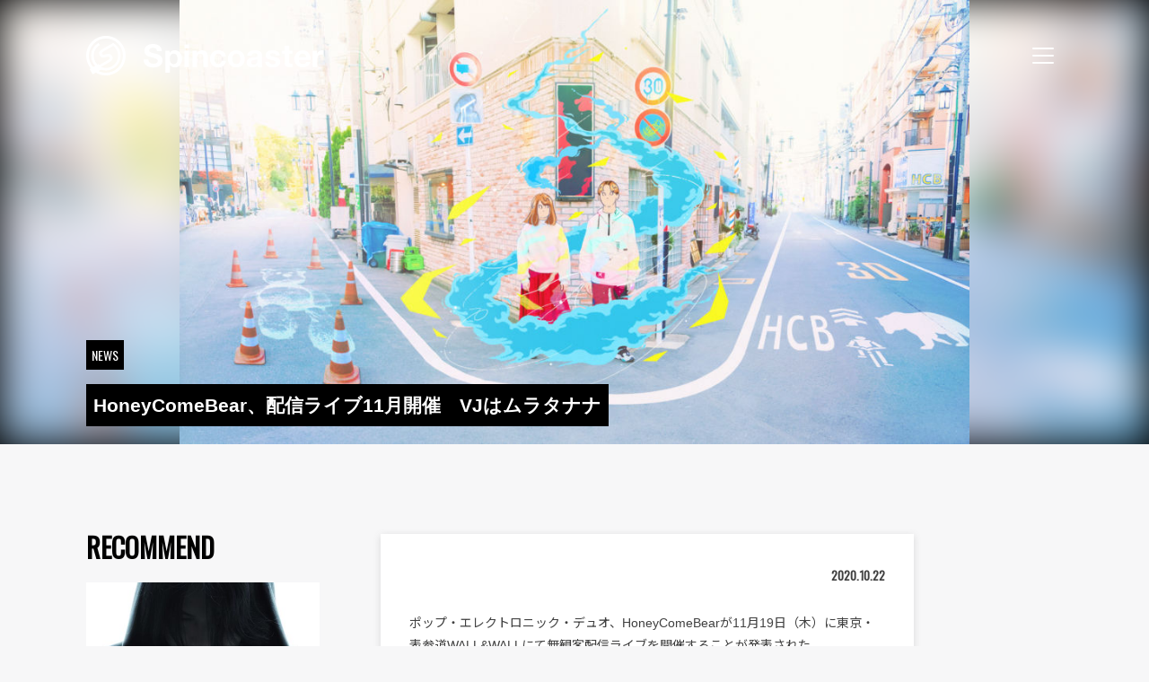

--- FILE ---
content_type: text/html; charset=UTF-8
request_url: https://spincoaster.com/news/honeycomebear-live-streaming-at-wall-and-wall
body_size: 112337
content:
<!doctype html>
<html dir="ltr" lang="ja"
	prefix="og: https://ogp.me/ns#" >
<head>
	<meta charset="UTF-8">
	<meta name="viewport" content="width=device-width, initial-scale=1">
	<link rel="icon" href="/content/themes/spincoaster/image/favicon.ico" type="image/x-icon">
	<link rel="icon" href="/content/themes/spincoaster/image/icon.svg" type="image/svg+xml">
	<link rel="apple-touch-icon" sizes="180x180" href="/content/themes/spincoaster/image/apple-touch-icon.png?m=20220412">
	<link rel="manifest" href="/content/themes/spincoaster/manifest.json">
	<link rel="profile" href="https://gmpg.org/xfn/11">
	<link rel="preconnect" href="https://fonts.googleapis.com">
	<link rel="preconnect" href="https://fonts.gstatic.com" crossorigin>
	<link href="https://fonts.googleapis.com/css2?family=Noto+Sans+JP:wght@400;700&family=Oswald&display=swap" rel="stylesheet">

	<!-- Global site tag (gtag.js) - Google Analytics -->
	<script async src="https://www.googletagmanager.com/gtag/js?id=G-W5BP0S1W4C"></script>
	<script>
		window.dataLayer = window.dataLayer || [];
		function gtag(){dataLayer.push(arguments);}
		gtag('js', new Date());
					gtag('config', 'G-W5BP0S1W4C');
			gtag('event', 'page_view', { send_to: 'G-W5BP0S1W4C' });
							gtag('config', 'UA-17285060-4');
			gtag('event', 'page_view', { send_to: 'UA-17285060-4' });
			</script>
	<title>HoneyComeBear、配信ライブ11月開催 VJはムラタナナ - Spincoaster (スピンコースター)</title>

		<!-- All in One SEO 4.3.2 - aioseo.com -->
		<meta name="description" content="ポップ・エレクトロニック・デュオ、HoneyComeBearが11月19日（木）に東京・表参道WALL&amp;WALLにて無観客配信ライブを開催することが発表された。" />
		<meta name="robots" content="max-image-preview:large" />
		<meta name="google-site-verification" content="ehbDrnLxq_gY4-RCyxMmbmXbeIQNejzvRI3Jhia5jjU" />
		<meta name="keywords" content="honeycomebear,ムラタナナ,配信,ライブ,wall&amp;wall,kaako,monkey" />
		<link rel="canonical" href="https://spincoaster.com/news/honeycomebear-live-streaming-at-wall-and-wall" />
		<meta name="generator" content="All in One SEO (AIOSEO) 4.3.2 " />
		<meta property="og:locale" content="ja_JP" />
		<meta property="og:site_name" content="Spincoaster (スピンコースター) - 独自に厳選した国内外の新鋭MUSICを紹介する音楽情報メディア。最新の音楽ニュースに加えて、ここでしか読めないミュージシャンの音楽的ルーツやインタビューも掲載！" />
		<meta property="og:type" content="article" />
		<meta property="og:title" content="HoneyComeBear、配信ライブ11月開催 VJはムラタナナ - Spincoaster (スピンコースター)" />
		<meta property="og:description" content="ポップ・エレクトロニック・デュオ、HoneyComeBearが11月19日（木）に東京・表参道WALL&amp;WALLにて無観客配信ライブを開催することが発表された。" />
		<meta property="og:url" content="https://spincoaster.com/news/honeycomebear-live-streaming-at-wall-and-wall" />
		<meta property="fb:admins" content="331036253580728" />
		<meta property="og:image" content="https://storage.spincoaster.com/media/2020/10/22213551/HoneyComeBear-A.jpg" />
		<meta property="og:image:secure_url" content="https://storage.spincoaster.com/media/2020/10/22213551/HoneyComeBear-A.jpg" />
		<meta property="og:image:width" content="1000" />
		<meta property="og:image:height" content="563" />
		<meta property="article:published_time" content="2020-10-22T12:37:09+00:00" />
		<meta property="article:modified_time" content="2020-10-27T23:56:40+00:00" />
		<meta property="article:publisher" content="https://www.facebook.com/spincoaster.music/" />
		<meta name="twitter:card" content="summary_large_image" />
		<meta name="twitter:site" content="@spincoaster_2nd" />
		<meta name="twitter:title" content="HoneyComeBear、配信ライブ11月開催 VJはムラタナナ - Spincoaster (スピンコースター)" />
		<meta name="twitter:description" content="ポップ・エレクトロニック・デュオ、HoneyComeBearが11月19日（木）に東京・表参道WALL&amp;WALLにて無観客配信ライブを開催することが発表された。" />
		<meta name="twitter:image" content="https://storage.spincoaster.com/media/2020/10/22213551/HoneyComeBear-A.jpg" />
		<script type="application/ld+json" class="aioseo-schema">
			{"@context":"https:\/\/schema.org","@graph":[{"@type":"BreadcrumbList","@id":"https:\/\/spincoaster.com\/news\/honeycomebear-live-streaming-at-wall-and-wall#breadcrumblist","itemListElement":[{"@type":"ListItem","@id":"https:\/\/spincoaster.com\/#listItem","position":1,"item":{"@type":"WebPage","@id":"https:\/\/spincoaster.com\/","name":"\u30db\u30fc\u30e0","description":"\u72ec\u81ea\u306b\u53b3\u9078\u3057\u305f\u56fd\u5185\u5916\u306e\u65b0\u92edMUSIC\u3092\u7d39\u4ecb\u3059\u308b\u97f3\u697d\u60c5\u5831\u30e1\u30c7\u30a3\u30a2\u3002\u6700\u65b0\u306e\u97f3\u697d\u30cb\u30e5\u30fc\u30b9\u306b\u52a0\u3048\u3066\u3001\u3053\u3053\u3067\u3057\u304b\u8aad\u3081\u306a\u3044\u30df\u30e5\u30fc\u30b8\u30b7\u30e3\u30f3\u306e\u97f3\u697d\u7684\u30eb\u30fc\u30c4\u3084\u30a4\u30f3\u30bf\u30d3\u30e5\u30fc\u3082\u63b2\u8f09\uff01We curate cutting edge music worldwide n introduce to Japanese audience. Also, we are aiming at introducing Japanese musicians to the world.\uff5cSpincoaster (\u30b9\u30d4\u30f3\u30b3\u30fc\u30b9\u30bf\u30fc)","url":"https:\/\/spincoaster.com\/"},"nextItem":"https:\/\/spincoaster.com\/news\/honeycomebear-live-streaming-at-wall-and-wall#listItem"},{"@type":"ListItem","@id":"https:\/\/spincoaster.com\/news\/honeycomebear-live-streaming-at-wall-and-wall#listItem","position":2,"item":{"@type":"WebPage","@id":"https:\/\/spincoaster.com\/news\/honeycomebear-live-streaming-at-wall-and-wall","name":"HoneyComeBear\u3001\u914d\u4fe1\u30e9\u30a4\u30d611\u6708\u958b\u50ac\u3000VJ\u306f\u30e0\u30e9\u30bf\u30ca\u30ca","description":"\u30dd\u30c3\u30d7\u30fb\u30a8\u30ec\u30af\u30c8\u30ed\u30cb\u30c3\u30af\u30fb\u30c7\u30e5\u30aa\u3001HoneyComeBear\u304c11\u670819\u65e5\uff08\u6728\uff09\u306b\u6771\u4eac\u30fb\u8868\u53c2\u9053WALL&WALL\u306b\u3066\u7121\u89b3\u5ba2\u914d\u4fe1\u30e9\u30a4\u30d6\u3092\u958b\u50ac\u3059\u308b\u3053\u3068\u304c\u767a\u8868\u3055\u308c\u305f\u3002","url":"https:\/\/spincoaster.com\/news\/honeycomebear-live-streaming-at-wall-and-wall"},"previousItem":"https:\/\/spincoaster.com\/#listItem"}]},{"@type":"Organization","@id":"https:\/\/spincoaster.com\/#organization","name":"Spincoaster (\u30b9\u30d4\u30f3\u30b3\u30fc\u30b9\u30bf\u30fc)","url":"https:\/\/spincoaster.com\/","sameAs":["https:\/\/www.facebook.com\/spincoaster.music\/","https:\/\/www.instagram.com\/spincoaster\/","https:\/\/www.youtube.com\/channel\/UCExygIrhaBggJ5DXtqP_fnQ"]},{"@type":"Person","@id":"https:\/\/spincoaster.com\/author\/spincoaster#author","url":"https:\/\/spincoaster.com\/author\/spincoaster","name":"Spincoaster","image":{"@type":"ImageObject","@id":"https:\/\/spincoaster.com\/news\/honeycomebear-live-streaming-at-wall-and-wall#authorImage","url":"https:\/\/storage.spincoaster.com\/media\/2021\/07\/30155427\/Spincoaster_logo-e1627630558265.jpg","width":96,"height":96,"caption":"Spincoaster"}},{"@type":"WebPage","@id":"https:\/\/spincoaster.com\/news\/honeycomebear-live-streaming-at-wall-and-wall#webpage","url":"https:\/\/spincoaster.com\/news\/honeycomebear-live-streaming-at-wall-and-wall","name":"HoneyComeBear\u3001\u914d\u4fe1\u30e9\u30a4\u30d611\u6708\u958b\u50ac VJ\u306f\u30e0\u30e9\u30bf\u30ca\u30ca - Spincoaster (\u30b9\u30d4\u30f3\u30b3\u30fc\u30b9\u30bf\u30fc)","description":"\u30dd\u30c3\u30d7\u30fb\u30a8\u30ec\u30af\u30c8\u30ed\u30cb\u30c3\u30af\u30fb\u30c7\u30e5\u30aa\u3001HoneyComeBear\u304c11\u670819\u65e5\uff08\u6728\uff09\u306b\u6771\u4eac\u30fb\u8868\u53c2\u9053WALL&WALL\u306b\u3066\u7121\u89b3\u5ba2\u914d\u4fe1\u30e9\u30a4\u30d6\u3092\u958b\u50ac\u3059\u308b\u3053\u3068\u304c\u767a\u8868\u3055\u308c\u305f\u3002","inLanguage":"ja","isPartOf":{"@id":"https:\/\/spincoaster.com\/#website"},"breadcrumb":{"@id":"https:\/\/spincoaster.com\/news\/honeycomebear-live-streaming-at-wall-and-wall#breadcrumblist"},"author":{"@id":"https:\/\/spincoaster.com\/author\/spincoaster#author"},"creator":{"@id":"https:\/\/spincoaster.com\/author\/spincoaster#author"},"image":{"@type":"ImageObject","url":"https:\/\/storage.spincoaster.com\/media\/2020\/10\/22213551\/HoneyComeBear-A.jpg","@id":"https:\/\/spincoaster.com\/#mainImage","width":1000,"height":563},"primaryImageOfPage":{"@id":"https:\/\/spincoaster.com\/news\/honeycomebear-live-streaming-at-wall-and-wall#mainImage"},"datePublished":"2020-10-22T12:37:09+09:00","dateModified":"2020-10-27T23:56:40+09:00"},{"@type":"WebSite","@id":"https:\/\/spincoaster.com\/#website","url":"https:\/\/spincoaster.com\/","name":"Spincoaster (\u30b9\u30d4\u30f3\u30b3\u30fc\u30b9\u30bf\u30fc)","description":"\u72ec\u81ea\u306b\u53b3\u9078\u3057\u305f\u56fd\u5185\u5916\u306e\u65b0\u92edMUSIC\u3092\u7d39\u4ecb\u3059\u308b\u97f3\u697d\u60c5\u5831\u30e1\u30c7\u30a3\u30a2\u3002\u6700\u65b0\u306e\u97f3\u697d\u30cb\u30e5\u30fc\u30b9\u306b\u52a0\u3048\u3066\u3001\u3053\u3053\u3067\u3057\u304b\u8aad\u3081\u306a\u3044\u30df\u30e5\u30fc\u30b8\u30b7\u30e3\u30f3\u306e\u97f3\u697d\u7684\u30eb\u30fc\u30c4\u3084\u30a4\u30f3\u30bf\u30d3\u30e5\u30fc\u3082\u63b2\u8f09\uff01","inLanguage":"ja","publisher":{"@id":"https:\/\/spincoaster.com\/#organization"}}]}
		</script>
		<!-- All in One SEO -->

<link rel='dns-prefetch' href='//spincoaster.com' />
<link rel="alternate" type="application/rss+xml" title="Spincoaster (スピンコースター) &raquo; フィード" href="https://spincoaster.com/feed" />
<script type="text/javascript">
window._wpemojiSettings = {"baseUrl":"https:\/\/s.w.org\/images\/core\/emoji\/14.0.0\/72x72\/","ext":".png","svgUrl":"https:\/\/s.w.org\/images\/core\/emoji\/14.0.0\/svg\/","svgExt":".svg","source":{"concatemoji":"https:\/\/spincoaster.com\/wp\/wp-includes\/js\/wp-emoji-release.min.js?ver=6.1.9"}};
/*! This file is auto-generated */
!function(e,a,t){var n,r,o,i=a.createElement("canvas"),p=i.getContext&&i.getContext("2d");function s(e,t){var a=String.fromCharCode,e=(p.clearRect(0,0,i.width,i.height),p.fillText(a.apply(this,e),0,0),i.toDataURL());return p.clearRect(0,0,i.width,i.height),p.fillText(a.apply(this,t),0,0),e===i.toDataURL()}function c(e){var t=a.createElement("script");t.src=e,t.defer=t.type="text/javascript",a.getElementsByTagName("head")[0].appendChild(t)}for(o=Array("flag","emoji"),t.supports={everything:!0,everythingExceptFlag:!0},r=0;r<o.length;r++)t.supports[o[r]]=function(e){if(p&&p.fillText)switch(p.textBaseline="top",p.font="600 32px Arial",e){case"flag":return s([127987,65039,8205,9895,65039],[127987,65039,8203,9895,65039])?!1:!s([55356,56826,55356,56819],[55356,56826,8203,55356,56819])&&!s([55356,57332,56128,56423,56128,56418,56128,56421,56128,56430,56128,56423,56128,56447],[55356,57332,8203,56128,56423,8203,56128,56418,8203,56128,56421,8203,56128,56430,8203,56128,56423,8203,56128,56447]);case"emoji":return!s([129777,127995,8205,129778,127999],[129777,127995,8203,129778,127999])}return!1}(o[r]),t.supports.everything=t.supports.everything&&t.supports[o[r]],"flag"!==o[r]&&(t.supports.everythingExceptFlag=t.supports.everythingExceptFlag&&t.supports[o[r]]);t.supports.everythingExceptFlag=t.supports.everythingExceptFlag&&!t.supports.flag,t.DOMReady=!1,t.readyCallback=function(){t.DOMReady=!0},t.supports.everything||(n=function(){t.readyCallback()},a.addEventListener?(a.addEventListener("DOMContentLoaded",n,!1),e.addEventListener("load",n,!1)):(e.attachEvent("onload",n),a.attachEvent("onreadystatechange",function(){"complete"===a.readyState&&t.readyCallback()})),(e=t.source||{}).concatemoji?c(e.concatemoji):e.wpemoji&&e.twemoji&&(c(e.twemoji),c(e.wpemoji)))}(window,document,window._wpemojiSettings);
</script>
<style type="text/css">
img.wp-smiley,
img.emoji {
	display: inline !important;
	border: none !important;
	box-shadow: none !important;
	height: 1em !important;
	width: 1em !important;
	margin: 0 0.07em !important;
	vertical-align: -0.1em !important;
	background: none !important;
	padding: 0 !important;
}
</style>
	<link rel='stylesheet' id='wp-block-library-css' href='https://spincoaster.com/wp/wp-includes/css/dist/block-library/style.min.css?ver=6.1.9' type='text/css' media='all' />
<link rel='stylesheet' id='classic-theme-styles-css' href='https://spincoaster.com/wp/wp-includes/css/classic-themes.min.css?ver=1' type='text/css' media='all' />
<style id='global-styles-inline-css' type='text/css'>
body{--wp--preset--color--black: #000000;--wp--preset--color--cyan-bluish-gray: #abb8c3;--wp--preset--color--white: #ffffff;--wp--preset--color--pale-pink: #f78da7;--wp--preset--color--vivid-red: #cf2e2e;--wp--preset--color--luminous-vivid-orange: #ff6900;--wp--preset--color--luminous-vivid-amber: #fcb900;--wp--preset--color--light-green-cyan: #7bdcb5;--wp--preset--color--vivid-green-cyan: #00d084;--wp--preset--color--pale-cyan-blue: #8ed1fc;--wp--preset--color--vivid-cyan-blue: #0693e3;--wp--preset--color--vivid-purple: #9b51e0;--wp--preset--gradient--vivid-cyan-blue-to-vivid-purple: linear-gradient(135deg,rgba(6,147,227,1) 0%,rgb(155,81,224) 100%);--wp--preset--gradient--light-green-cyan-to-vivid-green-cyan: linear-gradient(135deg,rgb(122,220,180) 0%,rgb(0,208,130) 100%);--wp--preset--gradient--luminous-vivid-amber-to-luminous-vivid-orange: linear-gradient(135deg,rgba(252,185,0,1) 0%,rgba(255,105,0,1) 100%);--wp--preset--gradient--luminous-vivid-orange-to-vivid-red: linear-gradient(135deg,rgba(255,105,0,1) 0%,rgb(207,46,46) 100%);--wp--preset--gradient--very-light-gray-to-cyan-bluish-gray: linear-gradient(135deg,rgb(238,238,238) 0%,rgb(169,184,195) 100%);--wp--preset--gradient--cool-to-warm-spectrum: linear-gradient(135deg,rgb(74,234,220) 0%,rgb(151,120,209) 20%,rgb(207,42,186) 40%,rgb(238,44,130) 60%,rgb(251,105,98) 80%,rgb(254,248,76) 100%);--wp--preset--gradient--blush-light-purple: linear-gradient(135deg,rgb(255,206,236) 0%,rgb(152,150,240) 100%);--wp--preset--gradient--blush-bordeaux: linear-gradient(135deg,rgb(254,205,165) 0%,rgb(254,45,45) 50%,rgb(107,0,62) 100%);--wp--preset--gradient--luminous-dusk: linear-gradient(135deg,rgb(255,203,112) 0%,rgb(199,81,192) 50%,rgb(65,88,208) 100%);--wp--preset--gradient--pale-ocean: linear-gradient(135deg,rgb(255,245,203) 0%,rgb(182,227,212) 50%,rgb(51,167,181) 100%);--wp--preset--gradient--electric-grass: linear-gradient(135deg,rgb(202,248,128) 0%,rgb(113,206,126) 100%);--wp--preset--gradient--midnight: linear-gradient(135deg,rgb(2,3,129) 0%,rgb(40,116,252) 100%);--wp--preset--duotone--dark-grayscale: url('#wp-duotone-dark-grayscale');--wp--preset--duotone--grayscale: url('#wp-duotone-grayscale');--wp--preset--duotone--purple-yellow: url('#wp-duotone-purple-yellow');--wp--preset--duotone--blue-red: url('#wp-duotone-blue-red');--wp--preset--duotone--midnight: url('#wp-duotone-midnight');--wp--preset--duotone--magenta-yellow: url('#wp-duotone-magenta-yellow');--wp--preset--duotone--purple-green: url('#wp-duotone-purple-green');--wp--preset--duotone--blue-orange: url('#wp-duotone-blue-orange');--wp--preset--font-size--small: 13px;--wp--preset--font-size--medium: 20px;--wp--preset--font-size--large: 36px;--wp--preset--font-size--x-large: 42px;--wp--preset--spacing--20: 0.44rem;--wp--preset--spacing--30: 0.67rem;--wp--preset--spacing--40: 1rem;--wp--preset--spacing--50: 1.5rem;--wp--preset--spacing--60: 2.25rem;--wp--preset--spacing--70: 3.38rem;--wp--preset--spacing--80: 5.06rem;}:where(.is-layout-flex){gap: 0.5em;}body .is-layout-flow > .alignleft{float: left;margin-inline-start: 0;margin-inline-end: 2em;}body .is-layout-flow > .alignright{float: right;margin-inline-start: 2em;margin-inline-end: 0;}body .is-layout-flow > .aligncenter{margin-left: auto !important;margin-right: auto !important;}body .is-layout-constrained > .alignleft{float: left;margin-inline-start: 0;margin-inline-end: 2em;}body .is-layout-constrained > .alignright{float: right;margin-inline-start: 2em;margin-inline-end: 0;}body .is-layout-constrained > .aligncenter{margin-left: auto !important;margin-right: auto !important;}body .is-layout-constrained > :where(:not(.alignleft):not(.alignright):not(.alignfull)){max-width: var(--wp--style--global--content-size);margin-left: auto !important;margin-right: auto !important;}body .is-layout-constrained > .alignwide{max-width: var(--wp--style--global--wide-size);}body .is-layout-flex{display: flex;}body .is-layout-flex{flex-wrap: wrap;align-items: center;}body .is-layout-flex > *{margin: 0;}:where(.wp-block-columns.is-layout-flex){gap: 2em;}.has-black-color{color: var(--wp--preset--color--black) !important;}.has-cyan-bluish-gray-color{color: var(--wp--preset--color--cyan-bluish-gray) !important;}.has-white-color{color: var(--wp--preset--color--white) !important;}.has-pale-pink-color{color: var(--wp--preset--color--pale-pink) !important;}.has-vivid-red-color{color: var(--wp--preset--color--vivid-red) !important;}.has-luminous-vivid-orange-color{color: var(--wp--preset--color--luminous-vivid-orange) !important;}.has-luminous-vivid-amber-color{color: var(--wp--preset--color--luminous-vivid-amber) !important;}.has-light-green-cyan-color{color: var(--wp--preset--color--light-green-cyan) !important;}.has-vivid-green-cyan-color{color: var(--wp--preset--color--vivid-green-cyan) !important;}.has-pale-cyan-blue-color{color: var(--wp--preset--color--pale-cyan-blue) !important;}.has-vivid-cyan-blue-color{color: var(--wp--preset--color--vivid-cyan-blue) !important;}.has-vivid-purple-color{color: var(--wp--preset--color--vivid-purple) !important;}.has-black-background-color{background-color: var(--wp--preset--color--black) !important;}.has-cyan-bluish-gray-background-color{background-color: var(--wp--preset--color--cyan-bluish-gray) !important;}.has-white-background-color{background-color: var(--wp--preset--color--white) !important;}.has-pale-pink-background-color{background-color: var(--wp--preset--color--pale-pink) !important;}.has-vivid-red-background-color{background-color: var(--wp--preset--color--vivid-red) !important;}.has-luminous-vivid-orange-background-color{background-color: var(--wp--preset--color--luminous-vivid-orange) !important;}.has-luminous-vivid-amber-background-color{background-color: var(--wp--preset--color--luminous-vivid-amber) !important;}.has-light-green-cyan-background-color{background-color: var(--wp--preset--color--light-green-cyan) !important;}.has-vivid-green-cyan-background-color{background-color: var(--wp--preset--color--vivid-green-cyan) !important;}.has-pale-cyan-blue-background-color{background-color: var(--wp--preset--color--pale-cyan-blue) !important;}.has-vivid-cyan-blue-background-color{background-color: var(--wp--preset--color--vivid-cyan-blue) !important;}.has-vivid-purple-background-color{background-color: var(--wp--preset--color--vivid-purple) !important;}.has-black-border-color{border-color: var(--wp--preset--color--black) !important;}.has-cyan-bluish-gray-border-color{border-color: var(--wp--preset--color--cyan-bluish-gray) !important;}.has-white-border-color{border-color: var(--wp--preset--color--white) !important;}.has-pale-pink-border-color{border-color: var(--wp--preset--color--pale-pink) !important;}.has-vivid-red-border-color{border-color: var(--wp--preset--color--vivid-red) !important;}.has-luminous-vivid-orange-border-color{border-color: var(--wp--preset--color--luminous-vivid-orange) !important;}.has-luminous-vivid-amber-border-color{border-color: var(--wp--preset--color--luminous-vivid-amber) !important;}.has-light-green-cyan-border-color{border-color: var(--wp--preset--color--light-green-cyan) !important;}.has-vivid-green-cyan-border-color{border-color: var(--wp--preset--color--vivid-green-cyan) !important;}.has-pale-cyan-blue-border-color{border-color: var(--wp--preset--color--pale-cyan-blue) !important;}.has-vivid-cyan-blue-border-color{border-color: var(--wp--preset--color--vivid-cyan-blue) !important;}.has-vivid-purple-border-color{border-color: var(--wp--preset--color--vivid-purple) !important;}.has-vivid-cyan-blue-to-vivid-purple-gradient-background{background: var(--wp--preset--gradient--vivid-cyan-blue-to-vivid-purple) !important;}.has-light-green-cyan-to-vivid-green-cyan-gradient-background{background: var(--wp--preset--gradient--light-green-cyan-to-vivid-green-cyan) !important;}.has-luminous-vivid-amber-to-luminous-vivid-orange-gradient-background{background: var(--wp--preset--gradient--luminous-vivid-amber-to-luminous-vivid-orange) !important;}.has-luminous-vivid-orange-to-vivid-red-gradient-background{background: var(--wp--preset--gradient--luminous-vivid-orange-to-vivid-red) !important;}.has-very-light-gray-to-cyan-bluish-gray-gradient-background{background: var(--wp--preset--gradient--very-light-gray-to-cyan-bluish-gray) !important;}.has-cool-to-warm-spectrum-gradient-background{background: var(--wp--preset--gradient--cool-to-warm-spectrum) !important;}.has-blush-light-purple-gradient-background{background: var(--wp--preset--gradient--blush-light-purple) !important;}.has-blush-bordeaux-gradient-background{background: var(--wp--preset--gradient--blush-bordeaux) !important;}.has-luminous-dusk-gradient-background{background: var(--wp--preset--gradient--luminous-dusk) !important;}.has-pale-ocean-gradient-background{background: var(--wp--preset--gradient--pale-ocean) !important;}.has-electric-grass-gradient-background{background: var(--wp--preset--gradient--electric-grass) !important;}.has-midnight-gradient-background{background: var(--wp--preset--gradient--midnight) !important;}.has-small-font-size{font-size: var(--wp--preset--font-size--small) !important;}.has-medium-font-size{font-size: var(--wp--preset--font-size--medium) !important;}.has-large-font-size{font-size: var(--wp--preset--font-size--large) !important;}.has-x-large-font-size{font-size: var(--wp--preset--font-size--x-large) !important;}
.wp-block-navigation a:where(:not(.wp-element-button)){color: inherit;}
:where(.wp-block-columns.is-layout-flex){gap: 2em;}
.wp-block-pullquote{font-size: 1.5em;line-height: 1.6;}
</style>
<link rel='stylesheet' id='wc-shortcodes-style-css' href='https://spincoaster.com/content/plugins/wc-shortcodes/public/assets/css/style.css?ver=3.46' type='text/css' media='all' />
<link rel='stylesheet' id='wordpresscanvas-font-awesome-css' href='https://spincoaster.com/content/plugins/wc-shortcodes/public/assets/css/font-awesome.min.css?ver=4.7.0' type='text/css' media='all' />
<link rel='stylesheet' id='author_recommended_posts-public-css' href='https://spincoaster.com/content/plugins/author-recommended-posts/css/public.css?ver=1.0.3' type='text/css' media='screen' />

<script>
if (document.location.protocol != "https:") {
    document.location = document.URL.replace(/^http:/i, "https:");
}
</script>
<script src="https://spincoaster.com/wp/wp-includes/js/jquery/jquery.min.js?ver=3.6.1" type="text/javascript" defer=""></script>
<script src="https://spincoaster.com/wp/wp-includes/js/jquery/jquery-migrate.min.js?ver=3.3.2" type="text/javascript" defer=""></script>
<link rel="https://api.w.org/" href="https://spincoaster.com/wp-json/" /><link rel="EditURI" type="application/rsd+xml" title="RSD" href="https://spincoaster.com/wp/xmlrpc.php?rsd" />
<link rel="wlwmanifest" type="application/wlwmanifest+xml" href="https://spincoaster.com/wp/wp-includes/wlwmanifest.xml" />
<meta name="generator" content="WordPress 6.1.9" />
<link rel='shortlink' href='https://spincoaster.com/?p=110627' />
<link rel="alternate" type="application/json+oembed" href="https://spincoaster.com/wp-json/oembed/1.0/embed?url=https%3A%2F%2Fspincoaster.com%2Fnews%2Fhoneycomebear-live-streaming-at-wall-and-wall" />
<link rel="alternate" type="text/xml+oembed" href="https://spincoaster.com/wp-json/oembed/1.0/embed?url=https%3A%2F%2Fspincoaster.com%2Fnews%2Fhoneycomebear-live-streaming-at-wall-and-wall&#038;format=xml" />
<link rel="icon" href="https://storage.spincoaster.com/media/2025/11/09222355/cropped-Spincoaster-logo-GM_03-SYMBOL-MARK-1-32x32.png" sizes="32x32" />
<link rel="icon" href="https://storage.spincoaster.com/media/2025/11/09222355/cropped-Spincoaster-logo-GM_03-SYMBOL-MARK-1-192x192.png" sizes="192x192" />
<link rel="apple-touch-icon" href="https://storage.spincoaster.com/media/2025/11/09222355/cropped-Spincoaster-logo-GM_03-SYMBOL-MARK-1-180x180.png" />
<meta name="msapplication-TileImage" content="https://storage.spincoaster.com/media/2025/11/09222355/cropped-Spincoaster-logo-GM_03-SYMBOL-MARK-1-270x270.png" />
		<style type="text/css" id="wp-custom-css">
			/*
ここに独自の CSS を追加することができます。

詳しくは上のヘルプアイコンをクリックしてください。
*/

.sec-entry-pickup .entry-pickup > .inner {
  border: solid 0px;
}
.sec-entry-pickup .entry-pickup .entry {
  width: 100%;
}

.sub-title {
  padding: 0.25em 0.5em;
  color: #494949;
  background: transparent;
/*  border-left: solid 5px #7db4e6; */
	border-left: solid 5px #494949;
}

.wp-caption > p {
	margin-bottom: 0;
}

.group-sentence-title {
	font-weight: bold;
}
.group-sentence {
  border-left: 5px solid #ccc;
  padding-left: 15px;
}
		</style>
			<link href="/content/themes/spincoaster/style.css?382f3ce163ca47a95645" rel="stylesheet"><script src="/content/themes/spincoaster/index.js?382f3ce163ca47a95645" defer="defer"></script>	<!-- InMobi Choice. Consent Manager Tag v3.0 (for TCF 2.2) -->
<script type="text/javascript" async=true>
(function() {
  var host = "www.themoneytizer.com";
  var element = document.createElement('script');
  var firstScript = document.getElementsByTagName('script')[0];
  var url = 'https://cmp.inmobi.com'
    .concat('/choice/', '6Fv0cGNfc_bw8', '/', host, '/choice.js?tag_version=V3');
  var uspTries = 0;
  var uspTriesLimit = 3;
  element.async = true;
  element.type = 'text/javascript';
  element.src = url;

  firstScript.parentNode.insertBefore(element, firstScript);

  function makeStub() {
    var TCF_LOCATOR_NAME = '__tcfapiLocator';
    var queue = [];
    var win = window;
    var cmpFrame;

    function addFrame() {
      var doc = win.document;
      var otherCMP = !!(win.frames[TCF_LOCATOR_NAME]);

      if (!otherCMP) {
        if (doc.body) {
          var iframe = doc.createElement('iframe');

          iframe.style.cssText = 'display:none';
          iframe.name = TCF_LOCATOR_NAME;
          doc.body.appendChild(iframe);
        } else {
          setTimeout(addFrame, 5);
        }
      }
      return !otherCMP;
    }

    function tcfAPIHandler() {
      var gdprApplies;
      var args = arguments;

      if (!args.length) {
        return queue;
      } else if (args[0] === 'setGdprApplies') {
        if (
          args.length > 3 &&
          args[2] === 2 &&
          typeof args[3] === 'boolean'
        ) {
          gdprApplies = args[3];
          if (typeof args[2] === 'function') {
            args[2]('set', true);
          }
        }
      } else if (args[0] === 'ping') {
        var retr = {
          gdprApplies: gdprApplies,
          cmpLoaded: false,
          cmpStatus: 'stub'
        };

        if (typeof args[2] === 'function') {
          args[2](retr);
        }
      } else {
        if(args[0] === 'init' && typeof args[3] === 'object') {
          args[3] = Object.assign(args[3], { tag_version: 'V3' });
        }
        queue.push(args);
      }
    }

    function postMessageEventHandler(event) {
      var msgIsString = typeof event.data === 'string';
      var json = {};

      try {
        if (msgIsString) {
          json = JSON.parse(event.data);
        } else {
          json = event.data;
        }
      } catch (ignore) {}

      var payload = json.__tcfapiCall;

      if (payload) {
        window.__tcfapi(
          payload.command,
          payload.version,
          function(retValue, success) {
            var returnMsg = {
              __tcfapiReturn: {
                returnValue: retValue,
                success: success,
                callId: payload.callId
              }
            };
            if (msgIsString) {
              returnMsg = JSON.stringify(returnMsg);
            }
            if (event && event.source && event.source.postMessage) {
              event.source.postMessage(returnMsg, '*');
            }
          },
          payload.parameter
        );
      }
    }

    while (win) {
      try {
        if (win.frames[TCF_LOCATOR_NAME]) {
          cmpFrame = win;
          break;
        }
      } catch (ignore) {}

      if (win === window.top) {
        break;
      }
      win = win.parent;
    }
    if (!cmpFrame) {
      addFrame();
      win.__tcfapi = tcfAPIHandler;
      win.addEventListener('message', postMessageEventHandler, false);
    }
  };

  makeStub();

  var uspStubFunction = function() {
    var arg = arguments;
    if (typeof window.__uspapi !== uspStubFunction) {
      setTimeout(function() {
        if (typeof window.__uspapi !== 'undefined') {
          window.__uspapi.apply(window.__uspapi, arg);
        }
      }, 500);
    }
  };

  var checkIfUspIsReady = function() {
    uspTries++;
    if (window.__uspapi === uspStubFunction && uspTries < uspTriesLimit) {
      console.warn('USP is not accessible');
    } else {
      clearInterval(uspInterval);
    }
  };

  if (typeof window.__uspapi === 'undefined') {
    window.__uspapi = uspStubFunction;
    var uspInterval = setInterval(checkIfUspIsReady, 6000);
  }
})();
</script>
<!-- End InMobi Choice. Consent Manager Tag v3.0 (for TCF 2.2) -->
</head>

<body class="post_news-template-default single single-post_news postid-110627 wc-shortcodes-font-awesome-enabled no-sidebar">
<div id="page" class="site">
	<a class="skip-link screen-reader-text" href="#content">Skip to content</a>

	<header id="spin-header" class="spin-header">
		<div class="spin-header-logo-wrapper">
			<a title="Go to home" class="spin-header-logo" href="/">
				<span id="spin-header-logo" class="spin-header-logo__symbol">
					<svg viewBox="0 0 200 200" fill="none" xmlns="http://www.w3.org/2000/svg">
<g clip-path="url(#clip0_951_810)">
<g id="spin-symbol-animatable" clip-path="url(#clip1_951_810)" transform-origin="center">
<path d="M140.501 38.1099L143.181 42.7599L140.501 38.1099C139.171 37.2399 137.811 36.4099 136.421 35.6299L123.671 42.9899L123.411 43.1399C128.161 45.1099 132.611 47.6399 136.681 50.6799L136.921 50.5399L140.051 48.7299L136.921 50.5399C143.441 55.4099 149.091 61.6399 153.411 69.1199C170.481 98.6799 160.311 136.62 130.751 153.68C130.341 153.92 129.921 154.13 129.501 154.35C129.291 154.47 129.071 154.58 128.861 154.69C128.151 155.07 127.431 155.44 126.711 155.79C126.481 155.9 126.241 156.01 126.011 156.12C123.711 157.2 121.381 158.12 119.021 158.89C118.661 159.01 118.301 159.13 117.941 159.24C117.291 159.44 116.641 159.62 115.991 159.79C115.581 159.9 115.161 160.01 114.741 160.12C114.101 160.28 113.461 160.43 112.811 160.56C112.381 160.65 111.941 160.74 111.511 160.82C110.871 160.94 110.231 161.06 109.591 161.16C109.141 161.23 108.701 161.29 108.251 161.35C107.611 161.44 106.971 161.53 106.331 161.59C105.851 161.64 105.361 161.67 104.881 161.71C104.271 161.76 103.671 161.82 103.061 161.85C101.981 161.91 100.901 161.94 99.8108 161.94C99.8108 161.94 99.8008 161.94 99.7908 161.94C99.7508 161.94 99.7008 161.94 99.6608 161.94C98.5308 161.94 97.4008 161.9 96.2808 161.84H96.2508C83.7108 161.12 72.1708 156.67 62.7308 149.57L62.6908 149.59C60.7808 148.16 58.9608 146.61 57.2108 144.95C52.9908 140.95 49.2508 136.29 46.2008 131C29.1208 101.47 39.2908 63.5299 68.8508 46.4599L62.7408 35.8799C40.3708 48.7399 25.3008 72.8499 25.3008 100.5C25.3008 141.65 58.6508 175 99.8008 175C140.951 175 174.301 141.65 174.301 100.5C174.301 74.3799 160.851 51.4099 140.501 38.1099Z" />
</g>
<path d="M199.94 98.6049C199.19 44.1022 154.639 0 99.98 0C45.3209 0 0 44.8622 0 100.005C0 101.425 0.039992 102.845 0.09998 104.245C0.09998 104.415 0.109978 104.575 0.119976 104.745C0.179964 106.115 0.279944 107.465 0.39992 108.825C0.409918 108.995 0.429914 109.165 0.44991 109.335C0.579884 110.726 0.729854 112.106 0.919816 113.486C0.919816 113.556 0.939812 113.626 0.94981 113.686C3.58928 132.857 11.6777 150.318 23.5953 164.438L23.5553 164.458C30.7139 172.949 39.2621 180.219 48.8402 185.939L48.8802 185.919C60.058 192.6 72.6555 197.16 86.0828 199.04C86.1828 199.05 86.2727 199.07 86.3727 199.08C88.5023 199.37 90.6519 199.6 92.8314 199.75C93.0614 199.77 93.2913 199.78 93.5213 199.79C94.3511 199.84 95.181 199.89 96.0108 199.92C96.3007 199.93 96.5807 199.94 96.8706 199.95C97.9204 199.98 98.9602 200 100.02 200C154.679 200 199.23 155.898 199.98 101.395C199.98 100.925 200 100.465 200 99.995C200 99.525 199.99 99.0549 199.98 98.5949L199.94 98.6049ZM186.293 100.005C186.293 147.687 147.65 186.349 99.97 186.349C98.6003 186.349 97.2506 186.309 95.9008 186.249C95.7109 186.249 95.5209 186.239 95.3409 186.229C94.0912 186.159 92.8414 186.069 91.6117 185.949C91.3217 185.919 91.0418 185.889 90.7519 185.859C89.5821 185.739 88.4223 185.589 87.2626 185.419C86.9126 185.369 86.5627 185.309 86.2128 185.249C85.113 185.069 84.0132 184.879 82.9334 184.659C82.5335 184.579 82.1336 184.489 81.7337 184.399C80.9538 184.229 80.184 184.049 79.4041 183.859C78.6843 183.679 77.9644 183.499 77.2545 183.299C76.6447 183.129 76.0348 182.959 75.4249 182.779C74.4051 182.479 73.4053 182.149 72.3955 181.819C72.0456 181.699 71.6957 181.589 71.3557 181.469C47.6405 173.129 28.6743 154.738 19.5561 131.387C19.5361 131.327 19.5061 131.267 19.4861 131.207C19.0662 130.116 18.6663 129.026 18.2863 127.916C18.2164 127.706 18.1464 127.496 18.0764 127.296C17.7465 126.296 17.4265 125.286 17.1266 124.276C17.0266 123.946 16.9366 123.616 16.8466 123.276C16.5867 122.356 16.3367 121.426 16.1168 120.486C16.0068 120.046 15.9068 119.596 15.8068 119.146C15.6169 118.296 15.4269 117.446 15.2569 116.576C15.147 116.026 15.057 115.466 14.957 114.906C14.817 114.126 14.6871 113.356 14.5671 112.566C14.4671 111.886 14.3871 111.206 14.3071 110.516C14.2272 109.835 14.1272 109.145 14.0672 108.455C13.9872 107.595 13.9272 106.735 13.8672 105.865C13.8272 105.335 13.7772 104.805 13.7572 104.265C13.6873 102.845 13.6473 101.425 13.6473 99.995C13.6473 99.475 13.6773 98.9649 13.6873 98.4449C14.5371 51.4926 52.8194 13.6807 99.96 13.6707H99.98C147.65 13.6707 186.283 52.3126 186.293 99.995V100.015V100.005Z" />
<path d="M63.0479 141.774L17.582 168.031L33.1839 195.061L78.6498 168.804L63.0479 141.774Z" />
<path d="M108.449 123.216L88.7725 134.577L63.9074 148.938L62.8477 149.548C66.9168 152.578 67.8167 157.168 72.5657 159.138L99.5603 143.547L118.547 132.577C133.923 123.696 137.953 113.396 130.844 101.085C124.975 90.9146 116.687 90.5046 111.008 91.0846C107.309 91.4046 103.23 92.2547 99.3603 93.1347C98.2806 93.3847 97.2508 93.6248 96.251 93.8648C87.4027 95.9949 83.6835 96.6449 80.5741 91.2446C77.5947 86.0744 81.7439 82.4142 90.992 77.0739L106.469 68.1335L136.813 50.6126C132.774 47.5725 128.345 45.0123 123.626 43.0322H123.606L104.099 54.3028L100.38 56.4529L99.8903 56.7329L80.904 67.7035C65.5271 76.5839 61.4979 86.8844 68.6065 99.195C74.4753 109.366 82.7637 109.776 88.4425 109.196C92.1418 108.876 96.231 108.025 100.09 107.145C101.17 106.895 102.2 106.655 103.2 106.415C112.048 104.285 115.767 103.635 118.876 109.036C121.856 114.206 117.707 117.866 108.459 123.206L108.449 123.216Z" />
</g>
<defs>
</defs>
</svg>
				</span>
				<span class="spin-header-logo__wordmark">
					<svg xmlns="http://www.w3.org/2000/svg" width="489.999" height="78.318" viewBox="0 0 489.999 78.318">
  <g id="Group_3" data-name="Group 3" transform="translate(-794.742 -507.841)">
    <path id="Path_26" data-name="Path 26" d="M808.914,555.5a9.722,9.722,0,0,0,2.963,3.478,12.807,12.807,0,0,0,4.336,1.975,20.513,20.513,0,0,0,5.152.644,26.776,26.776,0,0,0,3.865-.3,13.427,13.427,0,0,0,3.865-1.159,8.417,8.417,0,0,0,3.005-2.362,5.922,5.922,0,0,0,1.2-3.821,5.378,5.378,0,0,0-1.588-4.036,12.623,12.623,0,0,0-4.165-2.577,41.675,41.675,0,0,0-5.84-1.8q-3.264-.772-6.612-1.717a58.56,58.56,0,0,1-6.7-2.1,22.93,22.93,0,0,1-5.838-3.221,15.133,15.133,0,0,1-4.166-4.938,14.977,14.977,0,0,1-1.589-7.17,16.059,16.059,0,0,1,2.018-8.2,18.277,18.277,0,0,1,5.282-5.8,23.01,23.01,0,0,1,7.385-3.435,31.469,31.469,0,0,1,8.245-1.116,39.031,39.031,0,0,1,9.23,1.073,23.076,23.076,0,0,1,7.858,3.478,17.613,17.613,0,0,1,5.454,6.14,18.851,18.851,0,0,1,2.017,9.06H831.242a10.866,10.866,0,0,0-1.161-4.551,7.573,7.573,0,0,0-2.618-2.834,11.092,11.092,0,0,0-3.736-1.46,23.023,23.023,0,0,0-4.594-.429,15.843,15.843,0,0,0-3.263.343,8.773,8.773,0,0,0-2.964,1.2,7.469,7.469,0,0,0-2.189,2.147,5.772,5.772,0,0,0-.859,3.264,5.505,5.505,0,0,0,.687,2.919,6.136,6.136,0,0,0,2.706,2.062,34.514,34.514,0,0,0,5.582,1.889q3.561.945,9.317,2.4,1.717.345,4.766,1.245a22.88,22.88,0,0,1,6.054,2.877,18.323,18.323,0,0,1,5.2,5.282,15.028,15.028,0,0,1,2.189,8.458,18.764,18.764,0,0,1-1.631,7.815,16.981,16.981,0,0,1-4.852,6.226,23.314,23.314,0,0,1-7.987,4.079,37.761,37.761,0,0,1-11.034,1.46,38.739,38.739,0,0,1-9.833-1.246,24.672,24.672,0,0,1-8.416-3.907,19.285,19.285,0,0,1-5.8-6.784,20.233,20.233,0,0,1-2.06-9.79H807.8A11.236,11.236,0,0,0,808.914,555.5Z"/>
    <path id="Path_27" data-name="Path 27" d="M865.934,526.218v5.668h.171a13.419,13.419,0,0,1,5.668-5.238,17.383,17.383,0,0,1,7.557-1.632,19.24,19.24,0,0,1,9.017,1.975,18.647,18.647,0,0,1,6.27,5.239,22.143,22.143,0,0,1,3.691,7.6,33.754,33.754,0,0,1,1.2,9.06,30.494,30.494,0,0,1-1.2,8.588,21.831,21.831,0,0,1-3.649,7.3,18.074,18.074,0,0,1-6.1,5.067,18.355,18.355,0,0,1-8.545,1.889,17.3,17.3,0,0,1-7.6-1.674,14.379,14.379,0,0,1-5.71-4.938h-.171v21.039h-12.2V526.218Zm15.844,35.209a9.789,9.789,0,0,0,3.263-3.134,12.93,12.93,0,0,0,1.761-4.509,26.672,26.672,0,0,0,.515-5.238,24.752,24.752,0,0,0-.558-5.239,14.011,14.011,0,0,0-1.846-4.594,10.312,10.312,0,0,0-3.306-3.263,9.251,9.251,0,0,0-4.939-1.246,9.41,9.41,0,0,0-5.023,1.246,9.993,9.993,0,0,0-3.263,3.22,13.35,13.35,0,0,0-1.761,4.551,27.14,27.14,0,0,0-.516,5.325,24.666,24.666,0,0,0,.559,5.238,13.52,13.52,0,0,0,1.8,4.509,10.406,10.406,0,0,0,13.311,3.134Z"/>
    <path id="Path_28" data-name="Path 28" d="M906.295,519.348V509.3h12.2v10.047Zm12.2,6.87v44.4h-12.2v-44.4Z"/>
    <path id="Path_29" data-name="Path 29" d="M939.7,526.218V532.4h.258a14,14,0,0,1,6.012-5.624,17.391,17.391,0,0,1,7.556-1.761,20.73,20.73,0,0,1,8.031,1.331,11.92,11.92,0,0,1,4.937,3.693,14.316,14.316,0,0,1,2.534,5.753,35.9,35.9,0,0,1,.729,7.514v27.309H957.562V545.54q0-5.494-1.717-8.2t-6.1-2.705q-4.981,0-7.214,2.963t-2.233,9.746v23.273H928.107v-44.4Z"/>
    <path id="Path_30" data-name="Path 30" d="M998.522,534.2a8.557,8.557,0,0,0-4.893,1.332,10.567,10.567,0,0,0-3.221,3.435,14.841,14.841,0,0,0-1.761,4.637,25.2,25.2,0,0,0-.514,5.024,24.137,24.137,0,0,0,.514,4.894,15.111,15.111,0,0,0,1.676,4.509,9.6,9.6,0,0,0,3.133,3.306,8.613,8.613,0,0,0,4.809,1.288,8.934,8.934,0,0,0,6.741-2.447,11.571,11.571,0,0,0,2.963-6.569h11.765q-1.2,8.846-6.869,13.482t-14.514,4.637a24.3,24.3,0,0,1-9.145-1.674,20.247,20.247,0,0,1-7.085-4.681,21.249,21.249,0,0,1-4.551-7.17,24.837,24.837,0,0,1-1.633-9.146,29.578,29.578,0,0,1,1.5-9.575,21.513,21.513,0,0,1,4.423-7.643,20.215,20.215,0,0,1,7.127-5.024,24.216,24.216,0,0,1,9.618-1.8,27.842,27.842,0,0,1,7.6,1.03,20.3,20.3,0,0,1,6.526,3.135,16.2,16.2,0,0,1,6.742,12.667h-11.936Q1006.335,534.2,998.522,534.2Z"/>
    <path id="Path_31" data-name="Path 31" d="M1026.432,538.8a20.313,20.313,0,0,1,11.851-12.109,25.36,25.36,0,0,1,9.446-1.674,25.715,25.715,0,0,1,9.49,1.674,20.23,20.23,0,0,1,11.894,12.109,27.3,27.3,0,0,1,1.63,9.661,26.938,26.938,0,0,1-1.63,9.618,20.876,20.876,0,0,1-4.638,7.342,20.178,20.178,0,0,1-7.256,4.68,26.326,26.326,0,0,1-9.49,1.632,25.962,25.962,0,0,1-9.446-1.632,20.23,20.23,0,0,1-7.213-4.68,20.82,20.82,0,0,1-4.638-7.342,26.892,26.892,0,0,1-1.632-9.618A27.254,27.254,0,0,1,1026.432,538.8Zm11.078,14.856a13.8,13.8,0,0,0,1.761,4.552,9.364,9.364,0,0,0,3.306,3.22,10.075,10.075,0,0,0,5.152,1.2,10.321,10.321,0,0,0,5.2-1.2,9.28,9.28,0,0,0,3.349-3.22,13.869,13.869,0,0,0,1.76-4.552,25.954,25.954,0,0,0,.516-5.2,26.623,26.623,0,0,0-.516-5.239,13.413,13.413,0,0,0-1.76-4.551,9.783,9.783,0,0,0-3.349-3.22,10.06,10.06,0,0,0-5.2-1.246,9.381,9.381,0,0,0-8.458,4.466,13.349,13.349,0,0,0-1.761,4.551,26.623,26.623,0,0,0-.515,5.239A25.954,25.954,0,0,0,1037.51,553.655Z"/>
    <path id="Path_32" data-name="Path 32" d="M1077.27,539.872a14.151,14.151,0,0,1,2.147-7.127,14.591,14.591,0,0,1,4.808-4.552,20.962,20.962,0,0,1,6.57-2.447,37.394,37.394,0,0,1,7.342-.73,49.913,49.913,0,0,1,6.784.472,20.821,20.821,0,0,1,6.269,1.847,12.349,12.349,0,0,1,4.638,3.821,10.682,10.682,0,0,1,1.8,6.484v23.1a46.2,46.2,0,0,0,.344,5.754,10.35,10.35,0,0,0,1.2,4.122H1106.81a17.088,17.088,0,0,1-.557-2.1,17.891,17.891,0,0,1-.3-2.19,15.878,15.878,0,0,1-6.871,4.208,27.587,27.587,0,0,1-8.071,1.2,21.819,21.819,0,0,1-5.926-.773,13.54,13.54,0,0,1-4.808-2.4,11.152,11.152,0,0,1-3.221-4.122,13.932,13.932,0,0,1-1.16-5.926,12.923,12.923,0,0,1,1.332-6.225,11.125,11.125,0,0,1,3.434-3.908,15.412,15.412,0,0,1,4.809-2.19,51.706,51.706,0,0,1,5.453-1.159q2.747-.429,5.41-.687a32.641,32.641,0,0,0,4.724-.773,8.24,8.24,0,0,0,3.263-1.5,3.3,3.3,0,0,0,1.116-2.877,6.463,6.463,0,0,0-.644-3.134,4.734,4.734,0,0,0-1.717-1.8,6.762,6.762,0,0,0-2.491-.858,20.524,20.524,0,0,0-3.048-.215,9.254,9.254,0,0,0-5.668,1.546q-2.061,1.545-2.405,5.152Zm28.166,9.017a5.457,5.457,0,0,1-1.932,1.074,19.912,19.912,0,0,1-2.49.644q-1.334.258-2.792.429t-2.918.43a22.065,22.065,0,0,0-2.706.686,8.028,8.028,0,0,0-2.318,1.16,5.509,5.509,0,0,0-1.589,1.846,5.926,5.926,0,0,0-.6,2.834,5.716,5.716,0,0,0,.6,2.748,4.6,4.6,0,0,0,1.631,1.761,6.9,6.9,0,0,0,2.4.9,15.317,15.317,0,0,0,2.835.258,10.779,10.779,0,0,0,5.582-1.2,8.064,8.064,0,0,0,2.92-2.877,9.22,9.22,0,0,0,1.159-3.392,23.529,23.529,0,0,0,.214-2.748Z"/>
    <path id="Path_33" data-name="Path 33" d="M1139.056,559.581a7.143,7.143,0,0,0,2.1,2.319,9,9,0,0,0,2.963,1.33,13.865,13.865,0,0,0,3.478.43,12.931,12.931,0,0,0,2.705-.3,9.168,9.168,0,0,0,2.576-.945,5.854,5.854,0,0,0,1.933-1.717,4.519,4.519,0,0,0,.772-2.705q0-2.746-3.65-4.122a73.074,73.074,0,0,0-10.175-2.748q-2.664-.6-5.2-1.417a17.66,17.66,0,0,1-4.509-2.147,10.4,10.4,0,0,1-3.176-3.349,9.463,9.463,0,0,1-1.2-4.938,13.359,13.359,0,0,1,1.674-7.041,12.354,12.354,0,0,1,4.422-4.337,19.38,19.38,0,0,1,6.184-2.233,38.149,38.149,0,0,1,7.042-.644,35.24,35.24,0,0,1,7,.687,18.591,18.591,0,0,1,6.055,2.318,13.938,13.938,0,0,1,4.423,4.337,14.6,14.6,0,0,1,2.1,6.827h-11.594q-.257-3.519-2.662-4.766a12.188,12.188,0,0,0-5.668-1.245,21.031,21.031,0,0,0-2.233.129,7.458,7.458,0,0,0-2.19.558,4.519,4.519,0,0,0-1.674,1.245,3.288,3.288,0,0,0-.687,2.19,3.34,3.34,0,0,0,1.2,2.662,9.289,9.289,0,0,0,3.135,1.675,39.152,39.152,0,0,0,4.422,1.159q2.492.516,5.067,1.116a52.38,52.38,0,0,1,5.195,1.46,17.115,17.115,0,0,1,4.509,2.276,11.055,11.055,0,0,1,3.178,3.521,10.351,10.351,0,0,1,1.2,5.2,13.488,13.488,0,0,1-6.355,12.109,18.842,18.842,0,0,1-6.484,2.533,37.846,37.846,0,0,1-7.428.73,36.8,36.8,0,0,1-7.557-.773,19.933,19.933,0,0,1-6.569-2.576,14.716,14.716,0,0,1-4.724-4.766,14.92,14.92,0,0,1-2.018-7.428h11.593A6.686,6.686,0,0,0,1139.056,559.581Z"/>
    <path id="Path_34" data-name="Path 34" d="M1201.014,526.218v8.158h-8.931V556.36q0,3.093,1.031,4.122t4.122,1.031c.687,0,1.344-.028,1.975-.086a16.657,16.657,0,0,0,1.8-.257v9.446a29.148,29.148,0,0,1-3.435.343q-1.89.084-3.692.086a35.66,35.66,0,0,1-5.367-.386,12.644,12.644,0,0,1-4.466-1.5,7.925,7.925,0,0,1-3.048-3.177,11.325,11.325,0,0,1-1.117-5.41V534.376H1172.5v-8.158h7.385v-13.31h12.194v13.31Z"/>
    <path id="Path_35" data-name="Path 35" d="M1221.623,559.967q2.748,2.664,7.9,2.662a10.866,10.866,0,0,0,6.355-1.846,7.669,7.669,0,0,0,3.263-3.907h10.735q-2.577,7.986-7.9,11.421a23.25,23.25,0,0,1-12.881,3.435,25.355,25.355,0,0,1-9.446-1.674,19.629,19.629,0,0,1-7.128-4.767,21.444,21.444,0,0,1-4.509-7.385,27.032,27.032,0,0,1-1.588-9.446,25.92,25.92,0,0,1,1.631-9.275,21.47,21.47,0,0,1,11.808-12.366,22.994,22.994,0,0,1,9.232-1.8,21.111,21.111,0,0,1,9.876,2.19,19.735,19.735,0,0,1,6.913,5.882,24.2,24.2,0,0,1,3.907,8.416,31.392,31.392,0,0,1,.858,9.876h-32.031Q1218.876,557.305,1221.623,559.967Zm13.784-23.358q-2.19-2.4-6.655-2.405a10.628,10.628,0,0,0-4.853.988,9.25,9.25,0,0,0-3.091,2.448,8.993,8.993,0,0,0-1.632,3.091,14.04,14.04,0,0,0-.558,2.92h19.838A14.11,14.11,0,0,0,1235.407,536.609Z"/>
    <path id="Path_36" data-name="Path 36" d="M1267.738,526.218v8.244h.172a14.933,14.933,0,0,1,2.318-3.821,15.213,15.213,0,0,1,3.349-3.006,16.424,16.424,0,0,1,4.037-1.932,14.576,14.576,0,0,1,4.465-.687,9.518,9.518,0,0,1,2.662.429v11.336q-.859-.171-2.061-.3a21.775,21.775,0,0,0-2.318-.129,13,13,0,0,0-5.668,1.117,9.833,9.833,0,0,0-3.736,3.048,12.193,12.193,0,0,0-2.017,4.509,24.465,24.465,0,0,0-.6,5.582v20.009h-12.194v-44.4Z"/>
  </g>
</svg>
				</span>
			</a>
		</div>
		<script>
			const logo = document.querySelector("#spin-symbol-animatable");
document.addEventListener('scroll', (e) => {
  const deg = window.scrollY / 5;
  logo.style = `transform: rotate(${deg}deg)`;
}, { passive: true });
		</script>
		<input type="checkbox" id="drawer-toggle" class="spin-drawer__toggle">
<label for="drawer-toggle" class="spin-drawer__button">
	<span class="spin-bars-icon"></span>
</label>
<div class="spin-drawer">
	<div class="spin-drawer__background-board"></div>
	<div class="spin-drawer__background-board"></div>
	<div class="spin-drawer__background-board"></div>
	<div class="spin-drawer__background-board"></div>
	<div class="spin-drawer__background-board"></div>
	<div class="spin-drawer__content">
		<div class="spin-drawer-content-header">
			<a title="Go to home" class="spin-header-logo" href="/">
				<span class="spin-header-logo__symbol">
					<svg xmlns="http://www.w3.org/2000/svg" width="120" height="120" viewBox="0 0 120 120">
  <path id="Path_25" data-name="Path 25" d="M694.741,480.518a59.966,59.966,0,0,0-45.85,98.654l-3.65,2.107,9.375,16.238,9.448-5.454a59.993,59.993,0,1,0,30.677-111.545Zm0,111.8a51.484,51.484,0,0,1-22.34-5.07l7.441-4.3a44.98,44.98,0,0,0,38.767-80.573l2.164,3.748-2.164-3.748c-.455-.283-.914-.56-1.378-.827l-8.165,4.714-11.7,6.757-2.229,1.287-.3.17-11.4,6.58c-9.231,5.329-11.646,11.509-7.383,18.893,3.523,6.1,8.494,6.345,11.906,6a53.855,53.855,0,0,0,6.993-1.23c.645-.147,1.267-.3,1.867-.441,5.311-1.277,7.542-1.666,9.41,1.569,1.79,3.1-.7,5.3-6.254,8.5l-11.811,6.819-14.923,8.615-.779.451a37.548,37.548,0,0,1-9.894-11.15,37.184,37.184,0,0,1,13.595-50.738l-3.929-6.8a45,45,0,0,0-10.109,69.98L656.119,575a51.776,51.776,0,1,1,38.622,17.32Zm18.681-51.236c-3.522-6.1-8.494-6.345-11.906-6a53.9,53.9,0,0,0-6.992,1.23c-.646.147-1.267.3-1.867.441-5.312,1.277-7.542,1.666-9.41-1.57-1.791-3.1.7-5.3,6.253-8.5l9.287-5.362L717.014,510.8l1.878-1.085-1.878,1.085a37.131,37.131,0,0,1-36.6,63.972l14.227-8.214,11.4-6.579C715.27,554.647,717.685,548.467,713.422,541.083Z" transform="translate(-634.741 -480.518)"/>
</svg>
				</span>
				<span class="spin-header-logo__wordmark">
					<svg xmlns="http://www.w3.org/2000/svg" width="489.999" height="78.318" viewBox="0 0 489.999 78.318">
  <g id="Group_3" data-name="Group 3" transform="translate(-794.742 -507.841)">
    <path id="Path_26" data-name="Path 26" d="M808.914,555.5a9.722,9.722,0,0,0,2.963,3.478,12.807,12.807,0,0,0,4.336,1.975,20.513,20.513,0,0,0,5.152.644,26.776,26.776,0,0,0,3.865-.3,13.427,13.427,0,0,0,3.865-1.159,8.417,8.417,0,0,0,3.005-2.362,5.922,5.922,0,0,0,1.2-3.821,5.378,5.378,0,0,0-1.588-4.036,12.623,12.623,0,0,0-4.165-2.577,41.675,41.675,0,0,0-5.84-1.8q-3.264-.772-6.612-1.717a58.56,58.56,0,0,1-6.7-2.1,22.93,22.93,0,0,1-5.838-3.221,15.133,15.133,0,0,1-4.166-4.938,14.977,14.977,0,0,1-1.589-7.17,16.059,16.059,0,0,1,2.018-8.2,18.277,18.277,0,0,1,5.282-5.8,23.01,23.01,0,0,1,7.385-3.435,31.469,31.469,0,0,1,8.245-1.116,39.031,39.031,0,0,1,9.23,1.073,23.076,23.076,0,0,1,7.858,3.478,17.613,17.613,0,0,1,5.454,6.14,18.851,18.851,0,0,1,2.017,9.06H831.242a10.866,10.866,0,0,0-1.161-4.551,7.573,7.573,0,0,0-2.618-2.834,11.092,11.092,0,0,0-3.736-1.46,23.023,23.023,0,0,0-4.594-.429,15.843,15.843,0,0,0-3.263.343,8.773,8.773,0,0,0-2.964,1.2,7.469,7.469,0,0,0-2.189,2.147,5.772,5.772,0,0,0-.859,3.264,5.505,5.505,0,0,0,.687,2.919,6.136,6.136,0,0,0,2.706,2.062,34.514,34.514,0,0,0,5.582,1.889q3.561.945,9.317,2.4,1.717.345,4.766,1.245a22.88,22.88,0,0,1,6.054,2.877,18.323,18.323,0,0,1,5.2,5.282,15.028,15.028,0,0,1,2.189,8.458,18.764,18.764,0,0,1-1.631,7.815,16.981,16.981,0,0,1-4.852,6.226,23.314,23.314,0,0,1-7.987,4.079,37.761,37.761,0,0,1-11.034,1.46,38.739,38.739,0,0,1-9.833-1.246,24.672,24.672,0,0,1-8.416-3.907,19.285,19.285,0,0,1-5.8-6.784,20.233,20.233,0,0,1-2.06-9.79H807.8A11.236,11.236,0,0,0,808.914,555.5Z"/>
    <path id="Path_27" data-name="Path 27" d="M865.934,526.218v5.668h.171a13.419,13.419,0,0,1,5.668-5.238,17.383,17.383,0,0,1,7.557-1.632,19.24,19.24,0,0,1,9.017,1.975,18.647,18.647,0,0,1,6.27,5.239,22.143,22.143,0,0,1,3.691,7.6,33.754,33.754,0,0,1,1.2,9.06,30.494,30.494,0,0,1-1.2,8.588,21.831,21.831,0,0,1-3.649,7.3,18.074,18.074,0,0,1-6.1,5.067,18.355,18.355,0,0,1-8.545,1.889,17.3,17.3,0,0,1-7.6-1.674,14.379,14.379,0,0,1-5.71-4.938h-.171v21.039h-12.2V526.218Zm15.844,35.209a9.789,9.789,0,0,0,3.263-3.134,12.93,12.93,0,0,0,1.761-4.509,26.672,26.672,0,0,0,.515-5.238,24.752,24.752,0,0,0-.558-5.239,14.011,14.011,0,0,0-1.846-4.594,10.312,10.312,0,0,0-3.306-3.263,9.251,9.251,0,0,0-4.939-1.246,9.41,9.41,0,0,0-5.023,1.246,9.993,9.993,0,0,0-3.263,3.22,13.35,13.35,0,0,0-1.761,4.551,27.14,27.14,0,0,0-.516,5.325,24.666,24.666,0,0,0,.559,5.238,13.52,13.52,0,0,0,1.8,4.509,10.406,10.406,0,0,0,13.311,3.134Z"/>
    <path id="Path_28" data-name="Path 28" d="M906.295,519.348V509.3h12.2v10.047Zm12.2,6.87v44.4h-12.2v-44.4Z"/>
    <path id="Path_29" data-name="Path 29" d="M939.7,526.218V532.4h.258a14,14,0,0,1,6.012-5.624,17.391,17.391,0,0,1,7.556-1.761,20.73,20.73,0,0,1,8.031,1.331,11.92,11.92,0,0,1,4.937,3.693,14.316,14.316,0,0,1,2.534,5.753,35.9,35.9,0,0,1,.729,7.514v27.309H957.562V545.54q0-5.494-1.717-8.2t-6.1-2.705q-4.981,0-7.214,2.963t-2.233,9.746v23.273H928.107v-44.4Z"/>
    <path id="Path_30" data-name="Path 30" d="M998.522,534.2a8.557,8.557,0,0,0-4.893,1.332,10.567,10.567,0,0,0-3.221,3.435,14.841,14.841,0,0,0-1.761,4.637,25.2,25.2,0,0,0-.514,5.024,24.137,24.137,0,0,0,.514,4.894,15.111,15.111,0,0,0,1.676,4.509,9.6,9.6,0,0,0,3.133,3.306,8.613,8.613,0,0,0,4.809,1.288,8.934,8.934,0,0,0,6.741-2.447,11.571,11.571,0,0,0,2.963-6.569h11.765q-1.2,8.846-6.869,13.482t-14.514,4.637a24.3,24.3,0,0,1-9.145-1.674,20.247,20.247,0,0,1-7.085-4.681,21.249,21.249,0,0,1-4.551-7.17,24.837,24.837,0,0,1-1.633-9.146,29.578,29.578,0,0,1,1.5-9.575,21.513,21.513,0,0,1,4.423-7.643,20.215,20.215,0,0,1,7.127-5.024,24.216,24.216,0,0,1,9.618-1.8,27.842,27.842,0,0,1,7.6,1.03,20.3,20.3,0,0,1,6.526,3.135,16.2,16.2,0,0,1,6.742,12.667h-11.936Q1006.335,534.2,998.522,534.2Z"/>
    <path id="Path_31" data-name="Path 31" d="M1026.432,538.8a20.313,20.313,0,0,1,11.851-12.109,25.36,25.36,0,0,1,9.446-1.674,25.715,25.715,0,0,1,9.49,1.674,20.23,20.23,0,0,1,11.894,12.109,27.3,27.3,0,0,1,1.63,9.661,26.938,26.938,0,0,1-1.63,9.618,20.876,20.876,0,0,1-4.638,7.342,20.178,20.178,0,0,1-7.256,4.68,26.326,26.326,0,0,1-9.49,1.632,25.962,25.962,0,0,1-9.446-1.632,20.23,20.23,0,0,1-7.213-4.68,20.82,20.82,0,0,1-4.638-7.342,26.892,26.892,0,0,1-1.632-9.618A27.254,27.254,0,0,1,1026.432,538.8Zm11.078,14.856a13.8,13.8,0,0,0,1.761,4.552,9.364,9.364,0,0,0,3.306,3.22,10.075,10.075,0,0,0,5.152,1.2,10.321,10.321,0,0,0,5.2-1.2,9.28,9.28,0,0,0,3.349-3.22,13.869,13.869,0,0,0,1.76-4.552,25.954,25.954,0,0,0,.516-5.2,26.623,26.623,0,0,0-.516-5.239,13.413,13.413,0,0,0-1.76-4.551,9.783,9.783,0,0,0-3.349-3.22,10.06,10.06,0,0,0-5.2-1.246,9.381,9.381,0,0,0-8.458,4.466,13.349,13.349,0,0,0-1.761,4.551,26.623,26.623,0,0,0-.515,5.239A25.954,25.954,0,0,0,1037.51,553.655Z"/>
    <path id="Path_32" data-name="Path 32" d="M1077.27,539.872a14.151,14.151,0,0,1,2.147-7.127,14.591,14.591,0,0,1,4.808-4.552,20.962,20.962,0,0,1,6.57-2.447,37.394,37.394,0,0,1,7.342-.73,49.913,49.913,0,0,1,6.784.472,20.821,20.821,0,0,1,6.269,1.847,12.349,12.349,0,0,1,4.638,3.821,10.682,10.682,0,0,1,1.8,6.484v23.1a46.2,46.2,0,0,0,.344,5.754,10.35,10.35,0,0,0,1.2,4.122H1106.81a17.088,17.088,0,0,1-.557-2.1,17.891,17.891,0,0,1-.3-2.19,15.878,15.878,0,0,1-6.871,4.208,27.587,27.587,0,0,1-8.071,1.2,21.819,21.819,0,0,1-5.926-.773,13.54,13.54,0,0,1-4.808-2.4,11.152,11.152,0,0,1-3.221-4.122,13.932,13.932,0,0,1-1.16-5.926,12.923,12.923,0,0,1,1.332-6.225,11.125,11.125,0,0,1,3.434-3.908,15.412,15.412,0,0,1,4.809-2.19,51.706,51.706,0,0,1,5.453-1.159q2.747-.429,5.41-.687a32.641,32.641,0,0,0,4.724-.773,8.24,8.24,0,0,0,3.263-1.5,3.3,3.3,0,0,0,1.116-2.877,6.463,6.463,0,0,0-.644-3.134,4.734,4.734,0,0,0-1.717-1.8,6.762,6.762,0,0,0-2.491-.858,20.524,20.524,0,0,0-3.048-.215,9.254,9.254,0,0,0-5.668,1.546q-2.061,1.545-2.405,5.152Zm28.166,9.017a5.457,5.457,0,0,1-1.932,1.074,19.912,19.912,0,0,1-2.49.644q-1.334.258-2.792.429t-2.918.43a22.065,22.065,0,0,0-2.706.686,8.028,8.028,0,0,0-2.318,1.16,5.509,5.509,0,0,0-1.589,1.846,5.926,5.926,0,0,0-.6,2.834,5.716,5.716,0,0,0,.6,2.748,4.6,4.6,0,0,0,1.631,1.761,6.9,6.9,0,0,0,2.4.9,15.317,15.317,0,0,0,2.835.258,10.779,10.779,0,0,0,5.582-1.2,8.064,8.064,0,0,0,2.92-2.877,9.22,9.22,0,0,0,1.159-3.392,23.529,23.529,0,0,0,.214-2.748Z"/>
    <path id="Path_33" data-name="Path 33" d="M1139.056,559.581a7.143,7.143,0,0,0,2.1,2.319,9,9,0,0,0,2.963,1.33,13.865,13.865,0,0,0,3.478.43,12.931,12.931,0,0,0,2.705-.3,9.168,9.168,0,0,0,2.576-.945,5.854,5.854,0,0,0,1.933-1.717,4.519,4.519,0,0,0,.772-2.705q0-2.746-3.65-4.122a73.074,73.074,0,0,0-10.175-2.748q-2.664-.6-5.2-1.417a17.66,17.66,0,0,1-4.509-2.147,10.4,10.4,0,0,1-3.176-3.349,9.463,9.463,0,0,1-1.2-4.938,13.359,13.359,0,0,1,1.674-7.041,12.354,12.354,0,0,1,4.422-4.337,19.38,19.38,0,0,1,6.184-2.233,38.149,38.149,0,0,1,7.042-.644,35.24,35.24,0,0,1,7,.687,18.591,18.591,0,0,1,6.055,2.318,13.938,13.938,0,0,1,4.423,4.337,14.6,14.6,0,0,1,2.1,6.827h-11.594q-.257-3.519-2.662-4.766a12.188,12.188,0,0,0-5.668-1.245,21.031,21.031,0,0,0-2.233.129,7.458,7.458,0,0,0-2.19.558,4.519,4.519,0,0,0-1.674,1.245,3.288,3.288,0,0,0-.687,2.19,3.34,3.34,0,0,0,1.2,2.662,9.289,9.289,0,0,0,3.135,1.675,39.152,39.152,0,0,0,4.422,1.159q2.492.516,5.067,1.116a52.38,52.38,0,0,1,5.195,1.46,17.115,17.115,0,0,1,4.509,2.276,11.055,11.055,0,0,1,3.178,3.521,10.351,10.351,0,0,1,1.2,5.2,13.488,13.488,0,0,1-6.355,12.109,18.842,18.842,0,0,1-6.484,2.533,37.846,37.846,0,0,1-7.428.73,36.8,36.8,0,0,1-7.557-.773,19.933,19.933,0,0,1-6.569-2.576,14.716,14.716,0,0,1-4.724-4.766,14.92,14.92,0,0,1-2.018-7.428h11.593A6.686,6.686,0,0,0,1139.056,559.581Z"/>
    <path id="Path_34" data-name="Path 34" d="M1201.014,526.218v8.158h-8.931V556.36q0,3.093,1.031,4.122t4.122,1.031c.687,0,1.344-.028,1.975-.086a16.657,16.657,0,0,0,1.8-.257v9.446a29.148,29.148,0,0,1-3.435.343q-1.89.084-3.692.086a35.66,35.66,0,0,1-5.367-.386,12.644,12.644,0,0,1-4.466-1.5,7.925,7.925,0,0,1-3.048-3.177,11.325,11.325,0,0,1-1.117-5.41V534.376H1172.5v-8.158h7.385v-13.31h12.194v13.31Z"/>
    <path id="Path_35" data-name="Path 35" d="M1221.623,559.967q2.748,2.664,7.9,2.662a10.866,10.866,0,0,0,6.355-1.846,7.669,7.669,0,0,0,3.263-3.907h10.735q-2.577,7.986-7.9,11.421a23.25,23.25,0,0,1-12.881,3.435,25.355,25.355,0,0,1-9.446-1.674,19.629,19.629,0,0,1-7.128-4.767,21.444,21.444,0,0,1-4.509-7.385,27.032,27.032,0,0,1-1.588-9.446,25.92,25.92,0,0,1,1.631-9.275,21.47,21.47,0,0,1,11.808-12.366,22.994,22.994,0,0,1,9.232-1.8,21.111,21.111,0,0,1,9.876,2.19,19.735,19.735,0,0,1,6.913,5.882,24.2,24.2,0,0,1,3.907,8.416,31.392,31.392,0,0,1,.858,9.876h-32.031Q1218.876,557.305,1221.623,559.967Zm13.784-23.358q-2.19-2.4-6.655-2.405a10.628,10.628,0,0,0-4.853.988,9.25,9.25,0,0,0-3.091,2.448,8.993,8.993,0,0,0-1.632,3.091,14.04,14.04,0,0,0-.558,2.92h19.838A14.11,14.11,0,0,0,1235.407,536.609Z"/>
    <path id="Path_36" data-name="Path 36" d="M1267.738,526.218v8.244h.172a14.933,14.933,0,0,1,2.318-3.821,15.213,15.213,0,0,1,3.349-3.006,16.424,16.424,0,0,1,4.037-1.932,14.576,14.576,0,0,1,4.465-.687,9.518,9.518,0,0,1,2.662.429v11.336q-.859-.171-2.061-.3a21.775,21.775,0,0,0-2.318-.129,13,13,0,0,0-5.668,1.117,9.833,9.833,0,0,0-3.736,3.048,12.193,12.193,0,0,0-2.017,4.509,24.465,24.465,0,0,0-.6,5.582v20.009h-12.194v-44.4Z"/>
  </g>
</svg>
				</span>
			</a>
		</div>
		<form action="/" class="spin-drawer-searchform__field-container">
			<span class="spin-drawer-searchform__icon">
				<svg xmlns="http://www.w3.org/2000/svg" width="32" height="32">
  <path d="M0 0h32v32H0z" style="fill:none"/>
  <path d="M21.347 6.976A10.162 10.162 0 1 0 6.976 21.347 10.162 10.162 0 1 0 21.347 6.976zm-7.185 15.408a8.223 8.223 0 1 1 8.223-8.223 8.232 8.232 0 0 1-8.223 8.223z"/>
  <path d="m27.713 26.345-6.373-6.373a.97.97 0 0 0-1.371 1.371l6.373 6.373a.97.97 0 1 0 1.371-1.371z"/>
</svg>
			</span>
			<input aria-label="search" type="search" class="spin-drawer-searchform__field" value="" name="s" />
		</form>
		<ul class="spin-drawer-nav">
	<li class="spin-drawer-nav__item">
		<a class="spin-link" href="/category/feature">
			FEATURE
		</a>
	</li>
	<li class="spin-drawer-nav__item">
		<a class="spin-link" href="/category/country">
			MUSIC
		</a>
	</li>
	<li class="spin-drawer-nav__item">
		<a class="spin-link" href="/news">
			NEWS
		</a>
	</li>
	<li class="spin-drawer-nav__item">
		<a class="spin-link" href="https://shop.spincoaster.com">
			SHOP
		</a>
	</li>
</ul>
		<ul class="spin-drawer-external-site">
	<li class="spin-drawer-external-site__item">
		<a
			class="spin-link"
			href="/about"
		>
			ABOUT
		</a>
	</li>
	<li class="spin-drawer-external-site__item">
		<a
			class="spin-link"
			href="https://bar.spincoaster.com/"
			rel="noopener noreferrer"
			target="_blank"
		>
			BAR
		</a>
	</li>
	<li class="spin-drawer-external-site__item">
		<a
			class="spin-link"
			href="/label"
		>
			LABEL
		</a>
	</li>
	<li class="spin-drawer-external-site__item">
		<a
			class="spin-link"
			href="https://spincoaster.co.jp/"
			rel="noopener noreferrer"
			target="_blank"
		>
			COMPANY
		</a>
	</li>
	<li class="spin-drawer-external-site__item">
		<a
			class="spin-link"
			href="https://tokyosounds.net"
			rel="noopener noreferrer"
			target="_blank"
		>
			TOKYO SOUNDS
		</a>
	</li>
</ul>
					<ul class="spin-sns">
				<li class="spin-sns__item">
					<a
						title="spotify"
						class="spin-sns__link"
						href="https://open.spotify.com/user/spincoaster"
						rel="noopener noreferrer"
						target="_blank"
					>
						<svg xmlns="http://www.w3.org/2000/svg" viewBox="0 0 24 24">
  <path d="M10 0a10 10 0 1 0 10 10A10.012 10.012 0 0 0 10 0zm4.588 14.435a.624.624 0 0 1-.511.266.614.614 0 0 1-.359-.114c-2.344-1.647-6.243-1.739-8.875-1.125a.626.626 0 0 1-.282-1.219c2.894-.67 7.219-.547 9.875 1.321a.625.625 0 0 1 .152.871zM15.807 12a.625.625 0 0 1-.872.142C12.216 10.188 8.876 9.7 4.419 10.613a.625.625 0 0 1-.251-1.225c4.821-.984 8.474-.434 11.5 1.735a.627.627 0 0 1 .139.877zm1.233-3.279a.627.627 0 0 1-.869.166C12.725 6.549 7.486 6.538 4.1 7.738a.626.626 0 0 1-.416-1.18c3.689-1.3 9.405-1.276 13.2 1.3a.627.627 0 0 1 .156.863z" transform="translate(2 2)"/>
</svg>
					</a>
				</li>
				<li class="spin-sns__item">
					<a
						title="x"
						class="spin-sns__link"
						href="https://x.com/spincoaster"
						rel="noopener noreferrer"
						target="_blank"
					>
						<svg viewBox="0 0 24 24" xmlns="http://www.w3.org/2000/svg">
<path d="M14.1173 11.1946L20.4459 4H18.9463L13.4511 10.247L9.06215 4H4L10.637 13.4466L4 20.9913H5.49977L11.3028 14.3942L15.9379 20.9913H21L14.1169 11.1946H14.1173ZM12.0632 13.5298L11.3907 12.5891L6.04016 5.10416H8.34371L12.6617 11.1448L13.3341 12.0854L18.947 19.9373H16.6434L12.0632 13.5302V13.5298Z" />
</svg>
					</a>
				</li>
				<li class="spin-sns__item">
					<a
						title="facebook"
						class="spin-sns__link"
						href="https://www.facebook.com/spincoaster.music"
						rel="noopener noreferrer"
						target="_blank"
					>
						<svg xmlns="http://www.w3.org/2000/svg" viewBox="0 0 24 24">
  <path d="M15.75 0H2.25A2.252 2.252 0 0 0 0 2.25v13.5A2.252 2.252 0 0 0 2.25 18H9v-6.187H6.75V9H9V6.75a3.375 3.375 0 0 1 3.375-3.375h2.25v2.813H13.5c-.621 0-1.125-.059-1.125.563V9h2.813l-1.125 2.813h-1.688V18h3.375A2.252 2.252 0 0 0 18 15.75V2.25A2.252 2.252 0 0 0 15.75 0z" transform="translate(3 3)"/>
</svg>
					</a>
				</li>
				<li class="spin-sns__item">
					<a
						title="youtube"
						class="spin-sns__link"
						href="https://www.youtube.com/channel/UCExygIrhaBggJ5DXtqP_fnQ"
						rel="noopener noreferrer"
						target="_blank"
					>
						<svg xmlns="http://www.w3.org/2000/svg" viewBox="0 0 24 24">
  <path d="M19.15 81.325c-.542-.965-1.131-1.142-2.33-1.21S12.611 80 10 80s-5.626.034-6.823.114-1.786.245-2.334 1.211S0 83.949 0 86.871v.01c0 2.91.287 4.582.846 5.536s1.136 1.14 2.332 1.221 4.21.111 6.824.111 5.62-.041 6.819-.11 1.788-.256 2.33-1.221c.564-.954.849-2.626.849-5.536v-.01c0-2.923-.285-4.583-.85-5.547zm-11.65 9.3v-7.5l6.25 3.75z" transform="translate(2 -75)" />
</svg>
					</a>
				</li>
				<li class="spin-sns__item">
					<a
						title="instagram"
						class="spin-sns__link"
						href="https://www.instagram.com/spincoaster"
						rel="noopener noreferrer"
						target="_blank"
					>
						<svg xmlns="http://www.w3.org/2000/svg"  viewBox="0 0 24 24">
  <path class="b" d="M15.375 3h-6.75A5.626 5.626 0 0 0 3 8.625v6.75A5.626 5.626 0 0 0 8.625 21h6.75A5.626 5.626 0 0 0 21 15.375v-6.75A5.626 5.626 0 0 0 15.375 3zm3.938 12.375a3.942 3.942 0 0 1-3.937 3.938H8.625a3.942 3.942 0 0 1-3.937-3.937V8.625a3.942 3.942 0 0 1 3.937-3.937h6.75a3.942 3.942 0 0 1 3.938 3.938z"/>
  <path class="b" d="M12 7.5a4.5 4.5 0 1 0 4.5 4.5A4.5 4.5 0 0 0 12 7.5zm0 7.313a2.813 2.813 0 1 1 2.813-2.812A2.816 2.816 0 0 1 12 14.813z"/>
  <circle class="b" cx=".6" cy=".6" r=".6" transform="translate(16.238 6.563)"/>
</svg>
					</a>
				</li>
			</ul>
		</header>
	</div>
</div>
	</header>

	<div id="content" class="site-content">

	<div id="primary" class="content-area">
		<main id="main" class="site-main">

		
<article id="post-110627" class="spin-content__root post-110627 post_news type-post_news status-publish has-post-thumbnail hentry">
	<header class="spin-content__header">
		<div class="spin-content__header-background"
			style="background-image: url(https://storage.spincoaster.com/media/2020/10/22213551/HoneyComeBear-A.jpg)">
		</div>
		<div class="spin-content__header-shadow"></div>
		<img width="1000" height="563" src="https://storage.spincoaster.com/media/2020/10/22213551/HoneyComeBear-A.jpg" class="attachment-full size-full wp-post-image" alt="" decoding="async" srcset="https://storage.spincoaster.com/media/2020/10/22213551/HoneyComeBear-A.jpg 1000w, https://storage.spincoaster.com/media/2020/10/22213551/HoneyComeBear-A.jpg 285w, https://storage.spincoaster.com/media/2020/10/22213551/HoneyComeBear-A.jpg 768w, https://storage.spincoaster.com/media/2020/10/22213551/HoneyComeBear-A.jpg 670w" sizes="(max-width: 1000px) 100vw, 1000px" />		<div class="spin-content__header-content">
							<span id="spin-content-header-label" class="spin-content__header-label">NEWS</span>
			<br><h1 id="spin-content-header-title" class="spin-content__header-title spin-content__header-title--long">HoneyComeBear、配信ライブ11月開催　VJはムラタナナ</h1><br>					</div>
		<script>
			const headerLabel = document.getElementById('spin-content-header-label');
const headerTitle = document.getElementById('spin-content-header-title');
const headerSummary = document.getElementById('spin-content-header-summary');

setTimeout(() => {
  if (headerLabel) {
    headerLabel.classList.add('spin-content__header-label--active');
  }

  if (headerTitle) {
    headerTitle.classList.add('spin-content__header-title--active');
  }

  if (headerSummary) {
    headerSummary.classList.add('spin-content__header-summary--active');
  }
}, 300);
		</script>
	</header><!-- .entry-header -->


	<div id="spin-content-body" class="spin-content__body">
		<script>
			const contentBody = document.getElementById('spin-content-body');
if (contentBody) {
  const header = document.getElementById('spin-header');
  const isInvisible = header.classList.contains('spin-header--invisible');
  const observer = new IntersectionObserver((entries) => {
    entries.forEach((entry) => {
      if (entry.isIntersecting) {
        if (isInvisible) {
          header.classList.remove('spin-header--invisible');
        }
        header.classList.add('spin-header--inverse');
      } else {
        if (isInvisible) {
          header.classList.add('spin-header--invisible');
        }
        header.classList.remove('spin-header--inverse');
      }
    });
  }, {
    rootMargin: '0px 0px -100% 0px',
  });
  observer.observe(contentBody);
}
		</script>
		<aside class="spin-content__body-sidebar">
			<div class="spin-content__sidebar-section"><h2 class="spin-content__sidebar-section-title">RECOMMEND</h2>
<ul class="spin-content__sidebar-section-body">
				<li class="spin-news-post">
	<a class="spin-link" href="https://spincoaster.com/news/levi-soloist">
		<article>
			<img width="450" height="450" src="https://storage.spincoaster.com/media/2025/11/21130333/levi-450x450.jpg" class="spin-news-post__thumbnail wp-post-image" alt="" decoding="async" loading="lazy" srcset="https://storage.spincoaster.com/media/2025/11/21130333/levi-450x450.jpg 450w, https://storage.spincoaster.com/media/2025/11/21130333/levi-670x670.jpg 670w, https://storage.spincoaster.com/media/2025/11/21130333/levi-285x285.jpg 285w, https://storage.spincoaster.com/media/2025/11/21130333/levi-768x768.jpg 768w, https://storage.spincoaster.com/media/2025/11/21130333/levi.jpg 1046w" sizes="(max-width: 450px) 100vw, 450px" />			<h3 class="spin-news-post__heading">
				<span class="spin-news-post__news">NEWS</span>
				<span class="spin-news-post__time">
					2025.11.21				</span>
			</h3>
			<p class="spin-news-post__text">
				STARKIDS・leviがソロ活動の船出、自身初となるミックステープ『soloist』をリリース			</p>
		</article>
	</a>
</li>
			<li class="spin-news-post">
	<a class="spin-link" href="https://spincoaster.com/news/shingo-sekiguchi-surf-music-remix-contest">
		<article>
			<img width="450" height="300" src="https://storage.spincoaster.com/media/2025/11/21124739/Shingo-Sekiguchi-Remix-Contest_Platform_2-450x300.jpg" class="spin-news-post__thumbnail wp-post-image" alt="" decoding="async" loading="lazy" srcset="https://storage.spincoaster.com/media/2025/11/21124739/Shingo-Sekiguchi-Remix-Contest_Platform_2-450x300.jpg 450w, https://storage.spincoaster.com/media/2025/11/21124739/Shingo-Sekiguchi-Remix-Contest_Platform_2-670x447.jpg 670w, https://storage.spincoaster.com/media/2025/11/21124739/Shingo-Sekiguchi-Remix-Contest_Platform_2-768x512.jpg 768w, https://storage.spincoaster.com/media/2025/11/21124739/Shingo-Sekiguchi-Remix-Contest_Platform_2.jpg 1000w" sizes="(max-width: 450px) 100vw, 450px" />			<h3 class="spin-news-post__heading">
				<span class="spin-news-post__news">NEWS</span>
				<span class="spin-news-post__time">
					2025.11.21				</span>
			</h3>
			<p class="spin-news-post__text">
				関口シンゴ、SURF Musicとタッグを組みリミックスコンテスト開催			</p>
		</article>
	</a>
</li>
			<li class="spin-news-post">
	<a class="spin-link" href="https://spincoaster.com/news/punipuni-denki-bard-berg-tokyo-nightscape-suiso">
		<article>
			<img width="450" height="253" src="https://storage.spincoaster.com/media/2025/11/21121950/Tokyo-Nightscape_feat_suisou-450x253.jpg" class="spin-news-post__thumbnail wp-post-image" alt="" decoding="async" loading="lazy" srcset="https://storage.spincoaster.com/media/2025/11/21121950/Tokyo-Nightscape_feat_suisou-450x253.jpg 450w, https://storage.spincoaster.com/media/2025/11/21121950/Tokyo-Nightscape_feat_suisou-670x377.jpg 670w, https://storage.spincoaster.com/media/2025/11/21121950/Tokyo-Nightscape_feat_suisou-768x432.jpg 768w, https://storage.spincoaster.com/media/2025/11/21121950/Tokyo-Nightscape_feat_suisou.jpg 1280w" sizes="(max-width: 450px) 100vw, 450px" />			<h3 class="spin-news-post__heading">
				<span class="spin-news-post__news">NEWS</span>
				<span class="spin-news-post__time">
					2025.11.21				</span>
			</h3>
			<p class="spin-news-post__text">
				ぷにぷに電機 × ノルウェープロデューサー・Bård Berg、水槽を迎えた新曲リリース			</p>
		</article>
	</a>
</li>
			<li class="spin-news-post">
	<a class="spin-link" href="https://spincoaster.com/news/tokyo-playground-3-full-line-up">
		<article>
			<img width="450" height="636" src="https://storage.spincoaster.com/media/2025/11/21115959/TOKYO_PLAYGROUND_3_A4-450x636.jpg" class="spin-news-post__thumbnail wp-post-image" alt="" decoding="async" loading="lazy" srcset="https://storage.spincoaster.com/media/2025/11/21115959/TOKYO_PLAYGROUND_3_A4-450x636.jpg 450w, https://storage.spincoaster.com/media/2025/11/21115959/TOKYO_PLAYGROUND_3_A4-670x947.jpg 670w, https://storage.spincoaster.com/media/2025/11/21115959/TOKYO_PLAYGROUND_3_A4-768x1086.jpg 768w, https://storage.spincoaster.com/media/2025/11/21115959/TOKYO_PLAYGROUND_3_A4.jpg 1000w" sizes="(max-width: 450px) 100vw, 450px" />			<h3 class="spin-news-post__heading">
				<span class="spin-news-post__news">NEWS</span>
				<span class="spin-news-post__time">
					2025.11.21				</span>
			</h3>
			<p class="spin-news-post__text">
				『TOKYO PLAYGROUND #3』追加発表でGliiico、Geloomy、DOG STOCK出演決定			</p>
		</article>
	</a>
</li>
		</ul>
</div><div class="spin-content__sidebar-section"><h2 class="spin-content__sidebar-section-title">MIND TRAVEL 2025</h2><a href="https://mindtravel.spincoaster.com/"><img width="450" height="587" src="https://storage.spincoaster.com/media/2025/10/10232133/mindtravel_poster_2025_main_1009_ol-450x587.jpg" class="image wp-image-206811  attachment-medium size-medium" alt="" decoding="async" loading="lazy" style="max-width: 100%; height: auto;" srcset="https://storage.spincoaster.com/media/2025/10/10232133/mindtravel_poster_2025_main_1009_ol-450x587.jpg 450w, https://storage.spincoaster.com/media/2025/10/10232133/mindtravel_poster_2025_main_1009_ol.jpg 612w" sizes="(max-width: 450px) 100vw, 450px" /></a></div><div class="spin-content__sidebar-section"><h2 class="spin-content__sidebar-section-title">Spincoaster Music Bar Ebisu</h2><a href="https://goo.gl/maps/EmKdX6TGk6XLhAu17"><img width="1000" height="997" src="https://storage.spincoaster.com/media/2023/02/02202015/spincoaster-music-bar-ebisu.jpg" class="image wp-image-156722  attachment-full size-full" alt="" decoding="async" loading="lazy" style="max-width: 100%; height: auto;" title="Spincoaster Music Bar Ebisu" srcset="https://storage.spincoaster.com/media/2023/02/02202015/spincoaster-music-bar-ebisu.jpg 1000w, https://storage.spincoaster.com/media/2023/02/02202015/spincoaster-music-bar-ebisu-450x449.jpg 450w, https://storage.spincoaster.com/media/2023/02/02202015/spincoaster-music-bar-ebisu-670x668.jpg 670w, https://storage.spincoaster.com/media/2023/02/02202015/spincoaster-music-bar-ebisu-285x285.jpg 285w, https://storage.spincoaster.com/media/2023/02/02202015/spincoaster-music-bar-ebisu-768x766.jpg 768w" sizes="(max-width: 1000px) 100vw, 1000px" /></a></div><div class="spin-content__sidebar-section"><a href="https://beauty.hotpepper.jp/kr/slnH000588254/"><img width="450" height="450" src="https://storage.spincoaster.com/media/2023/01/07141121/56659578-B221-43C0-A9DD-FFBBB14CBC9A-450x450.jpg" class="image wp-image-155624  attachment-medium size-medium" alt="" decoding="async" loading="lazy" style="max-width: 100%; height: auto;" srcset="https://storage.spincoaster.com/media/2023/01/07141121/56659578-B221-43C0-A9DD-FFBBB14CBC9A-450x450.jpg 450w, https://storage.spincoaster.com/media/2023/01/07141121/56659578-B221-43C0-A9DD-FFBBB14CBC9A-670x670.jpg 670w, https://storage.spincoaster.com/media/2023/01/07141121/56659578-B221-43C0-A9DD-FFBBB14CBC9A-285x285.jpg 285w, https://storage.spincoaster.com/media/2023/01/07141121/56659578-B221-43C0-A9DD-FFBBB14CBC9A-768x768.jpg 768w, https://storage.spincoaster.com/media/2023/01/07141121/56659578-B221-43C0-A9DD-FFBBB14CBC9A.jpg 1000w" sizes="(max-width: 450px) 100vw, 450px" /></a></div>		</aside>
		<div class="spin-content__body-entry">
			<div class="spin-content__body-date">
								2020.10.22			</div>
			<div class="spin-content__entry-content entry-content">
				<p>ポップ・エレクトロニック・デュオ、HoneyComeBearが11月19日（木）に東京・表参道WALL&#038;WALLにて無観客配信ライブを開催することが発表された。</p>
<p>HoneyComeBearはボーカル・Kaakoとプロデューサー・Monkeyによる2人組。フューチャー・ベースを通過したカラフルでセンチメンタルな楽曲でクラブ・ミュージックだけでなく、幅広いシーンからの注目を集めている。</p>
<p>なお、事前収録となる本公演には、ゲストVJとしてムラタナナの参加も予定されている。チケットは本日よりZAIKOにて販売がスタートしている。</p>
<p><iframe loading="lazy" title="HoneyComeBear - Sunflower(Official Audio)" width="640" height="360" src="https://www.youtube.com/embed/6Vm8peb6B7I?feature=oembed" frameborder="0" allow="accelerometer; autoplay; clipboard-write; encrypted-media; gyroscope; picture-in-picture" allowfullscreen></iframe></p>
<p><iframe loading="lazy" src="https://open.spotify.com/embed/playlist/6O0IC3VOJ9b9iYqHOewkT0" width="800" height="380" frameborder="0" allowtransparency="true" allow="encrypted-media"></iframe></p>
<hr>
<p>【イベント情報】</p>
<p class="image"><img decoding="async" loading="lazy" src="https://storage.spincoaster.com/media/2020/10/22213617/WW_banner_2020_NOV19_PU.jpg" alt="" width="670" height="462" class="alignnone size-large wp-image-110692" srcset="https://storage.spincoaster.com/media/2020/10/22213617/WW_banner_2020_NOV19_PU.jpg 670w, https://storage.spincoaster.com/media/2020/10/22213617/WW_banner_2020_NOV19_PU.jpg 285w" sizes="(max-width: 670px) 100vw, 670px" /></p>
<p><strong>『&#8221;HoneyComeBear&#8221; LIVE STREAMING』</strong><br />
日時：2020年11月19日（木） OPEN 19:50 / START 20:00 / CLOSE 20:45<br />
配信：ZAIKO<br />
料金：前売 ￥1,000 / 当日 ￥1,500<br />
出演：<br />
HoneyComeBear</p>
<p>・<a href="https://wallwall.zaiko.io/e/HoneyComeBear" rel="noopener noreferrer" target="_blank">チケット（ZAIKO）</a><br />
前売：10月22日（木） 17:00〜11月18日（水）23:59<br />
当日：11月19日（木）00:00〜11月22日（日）19:00</p>
<p>お問い合わせ：03-6438-9240 WALL&#038;WALL</p>
<p>■<a href="http://wallwall.tokyo/schedule/20201119/" rel="noopener noreferrer" target="_blank">イベント詳細</a></p>
			</div><!-- .entry-content -->
			<hr>
			<div class="spin-content__share-button-group">
				<a
					class="spin-sns__link"
					href="http://www.facebook.com/share.php?u=https://spincoaster.com/news/honeycomebear-live-streaming-at-wall-and-wall"
					rel="noopener noreferrer"
					target="_blank"
				>
					<span class="spin-content__share-button">
						<span class="spin-content__share-button-icon">
							<svg xmlns="http://www.w3.org/2000/svg" viewBox="0 0 24 24">
  <path d="M15.75 0H2.25A2.252 2.252 0 0 0 0 2.25v13.5A2.252 2.252 0 0 0 2.25 18H9v-6.187H6.75V9H9V6.75a3.375 3.375 0 0 1 3.375-3.375h2.25v2.813H13.5c-.621 0-1.125-.059-1.125.563V9h2.813l-1.125 2.813h-1.688V18h3.375A2.252 2.252 0 0 0 18 15.75V2.25A2.252 2.252 0 0 0 15.75 0z" transform="translate(3 3)"/>
</svg>
						</span>
						<span class="spin-content__share-button-label">
							Facebook SHARE
						</span>
						<span class="spin-arrow--white"></span>
					</span>
				</a>
				<a
					class="spin-sns__link"
					href="https://x.com/intent/tweet?url=https://spincoaster.com/news/honeycomebear-live-streaming-at-wall-and-wall&amp;text=HoneyComeBear、配信ライブ11月開催　VJはムラタナナ&amp;via=spincoaster"
					rel="noopener noreferrer"
					target="_blank"
				>
					<span class="spin-content__share-button">
						<span class="spin-content__share-button-icon">
							<svg viewBox="0 0 24 24" xmlns="http://www.w3.org/2000/svg">
<path d="M14.1173 11.1946L20.4459 4H18.9463L13.4511 10.247L9.06215 4H4L10.637 13.4466L4 20.9913H5.49977L11.3028 14.3942L15.9379 20.9913H21L14.1169 11.1946H14.1173ZM12.0632 13.5298L11.3907 12.5891L6.04016 5.10416H8.34371L12.6617 11.1448L13.3341 12.0854L18.947 19.9373H16.6434L12.0632 13.5302V13.5298Z" />
</svg>
						</span>
						<span class="spin-content__share-button-label">
							X SHARE
						</span>
						<span class="spin-arrow--white"></span>
					</span>
				</a>
			</div>
			<div class="spin-content__sns-button">
				<span class="spin-content__sns-label">
					Spincoaster SNS
				</span>
							<ul class="spin-sns">
				<li class="spin-sns__item">
					<a
						title="spotify"
						class="spin-sns__link"
						href="https://open.spotify.com/user/spincoaster"
						rel="noopener noreferrer"
						target="_blank"
					>
						<svg xmlns="http://www.w3.org/2000/svg" viewBox="0 0 24 24">
  <path d="M10 0a10 10 0 1 0 10 10A10.012 10.012 0 0 0 10 0zm4.588 14.435a.624.624 0 0 1-.511.266.614.614 0 0 1-.359-.114c-2.344-1.647-6.243-1.739-8.875-1.125a.626.626 0 0 1-.282-1.219c2.894-.67 7.219-.547 9.875 1.321a.625.625 0 0 1 .152.871zM15.807 12a.625.625 0 0 1-.872.142C12.216 10.188 8.876 9.7 4.419 10.613a.625.625 0 0 1-.251-1.225c4.821-.984 8.474-.434 11.5 1.735a.627.627 0 0 1 .139.877zm1.233-3.279a.627.627 0 0 1-.869.166C12.725 6.549 7.486 6.538 4.1 7.738a.626.626 0 0 1-.416-1.18c3.689-1.3 9.405-1.276 13.2 1.3a.627.627 0 0 1 .156.863z" transform="translate(2 2)"/>
</svg>
					</a>
				</li>
				<li class="spin-sns__item">
					<a
						title="x"
						class="spin-sns__link"
						href="https://x.com/spincoaster"
						rel="noopener noreferrer"
						target="_blank"
					>
						<svg viewBox="0 0 24 24" xmlns="http://www.w3.org/2000/svg">
<path d="M14.1173 11.1946L20.4459 4H18.9463L13.4511 10.247L9.06215 4H4L10.637 13.4466L4 20.9913H5.49977L11.3028 14.3942L15.9379 20.9913H21L14.1169 11.1946H14.1173ZM12.0632 13.5298L11.3907 12.5891L6.04016 5.10416H8.34371L12.6617 11.1448L13.3341 12.0854L18.947 19.9373H16.6434L12.0632 13.5302V13.5298Z" />
</svg>
					</a>
				</li>
				<li class="spin-sns__item">
					<a
						title="facebook"
						class="spin-sns__link"
						href="https://www.facebook.com/spincoaster.music"
						rel="noopener noreferrer"
						target="_blank"
					>
						<svg xmlns="http://www.w3.org/2000/svg" viewBox="0 0 24 24">
  <path d="M15.75 0H2.25A2.252 2.252 0 0 0 0 2.25v13.5A2.252 2.252 0 0 0 2.25 18H9v-6.187H6.75V9H9V6.75a3.375 3.375 0 0 1 3.375-3.375h2.25v2.813H13.5c-.621 0-1.125-.059-1.125.563V9h2.813l-1.125 2.813h-1.688V18h3.375A2.252 2.252 0 0 0 18 15.75V2.25A2.252 2.252 0 0 0 15.75 0z" transform="translate(3 3)"/>
</svg>
					</a>
				</li>
				<li class="spin-sns__item">
					<a
						title="youtube"
						class="spin-sns__link"
						href="https://www.youtube.com/channel/UCExygIrhaBggJ5DXtqP_fnQ"
						rel="noopener noreferrer"
						target="_blank"
					>
						<svg xmlns="http://www.w3.org/2000/svg" viewBox="0 0 24 24">
  <path d="M19.15 81.325c-.542-.965-1.131-1.142-2.33-1.21S12.611 80 10 80s-5.626.034-6.823.114-1.786.245-2.334 1.211S0 83.949 0 86.871v.01c0 2.91.287 4.582.846 5.536s1.136 1.14 2.332 1.221 4.21.111 6.824.111 5.62-.041 6.819-.11 1.788-.256 2.33-1.221c.564-.954.849-2.626.849-5.536v-.01c0-2.923-.285-4.583-.85-5.547zm-11.65 9.3v-7.5l6.25 3.75z" transform="translate(2 -75)" />
</svg>
					</a>
				</li>
				<li class="spin-sns__item">
					<a
						title="instagram"
						class="spin-sns__link"
						href="https://www.instagram.com/spincoaster"
						rel="noopener noreferrer"
						target="_blank"
					>
						<svg xmlns="http://www.w3.org/2000/svg"  viewBox="0 0 24 24">
  <path class="b" d="M15.375 3h-6.75A5.626 5.626 0 0 0 3 8.625v6.75A5.626 5.626 0 0 0 8.625 21h6.75A5.626 5.626 0 0 0 21 15.375v-6.75A5.626 5.626 0 0 0 15.375 3zm3.938 12.375a3.942 3.942 0 0 1-3.937 3.938H8.625a3.942 3.942 0 0 1-3.937-3.937V8.625a3.942 3.942 0 0 1 3.937-3.937h6.75a3.942 3.942 0 0 1 3.938 3.938z"/>
  <path class="b" d="M12 7.5a4.5 4.5 0 1 0 4.5 4.5A4.5 4.5 0 0 0 12 7.5zm0 7.313a2.813 2.813 0 1 1 2.813-2.812A2.816 2.816 0 0 1 12 14.813z"/>
  <circle class="b" cx=".6" cy=".6" r=".6" transform="translate(16.238 6.563)"/>
</svg>
					</a>
				</li>
			</ul>
			</div>
		</div>
	</div>
</article><!-- #post-110627 -->
<div class="spin-content__footer">
	<div class="spin-section-container"><section class="spin-section spin-section--horizontal">
	<div class="spin-section__title spin-section__title--horizontal">POPULAR</div>
	<div class="spin-section__body--horizontal-container">
		<ol class="spin-section__body--popular-list">
			<li class="spin-popular-post">
	<a class="spin-link" href="https://spincoaster.com/news/dogear-records-x-journal-standard">
		<article class="spin-popular-post__article">
			<img width="450" height="675" src="https://storage.spincoaster.com/media/2025/11/17173141/DSC02864_20251111-450x675.jpeg" class="spin-popular-post__thumbnail wp-post-image" alt="" decoding="async" loading="lazy" srcset="https://storage.spincoaster.com/media/2025/11/17173141/DSC02864_20251111-450x675.jpeg 450w, https://storage.spincoaster.com/media/2025/11/17173141/DSC02864_20251111-666x999.jpeg 666w, https://storage.spincoaster.com/media/2025/11/17173141/DSC02864_20251111-768x1152.jpeg 768w, https://storage.spincoaster.com/media/2025/11/17173141/DSC02864_20251111-1024x1536.jpeg 1024w, https://storage.spincoaster.com/media/2025/11/17173141/DSC02864_20251111.jpeg 1333w" sizes="(max-width: 450px) 100vw, 450px" />			<div class="spin-popular-post__shadow"></div>
			<p class="spin-popular-post__text">
				DOGEAR RECORDS × JOURNAL STANDARDコラボアイテム発表			</p>
		</article>
	</a>
</li>
<li class="spin-popular-post">
	<a class="spin-link" href="https://spincoaster.com/news/keiju-nito-tour-final-guest-artists">
		<article class="spin-popular-post__article">
			<img width="450" height="563" src="https://storage.spincoaster.com/media/2025/11/18195324/KEIJU_NITO_FINAL_NEWFLYER_fin-450x563.jpg" class="spin-popular-post__thumbnail wp-post-image" alt="" decoding="async" loading="lazy" srcset="https://storage.spincoaster.com/media/2025/11/18195324/KEIJU_NITO_FINAL_NEWFLYER_fin-450x563.jpg 450w, https://storage.spincoaster.com/media/2025/11/18195324/KEIJU_NITO_FINAL_NEWFLYER_fin-670x838.jpg 670w, https://storage.spincoaster.com/media/2025/11/18195324/KEIJU_NITO_FINAL_NEWFLYER_fin-768x960.jpg 768w, https://storage.spincoaster.com/media/2025/11/18195324/KEIJU_NITO_FINAL_NEWFLYER_fin.jpg 1000w" sizes="(max-width: 450px) 100vw, 450px" />			<div class="spin-popular-post__shadow"></div>
			<p class="spin-popular-post__text">
				KEIJU、ぴあアリーナMM 2DAYS公演ゲストアーティスト発表			</p>
		</article>
	</a>
</li>
<li class="spin-popular-post">
	<a class="spin-link" href="https://spincoaster.com/news/awich-okinawa-wuman">
		<article class="spin-popular-post__article">
			<img width="450" height="450" src="https://storage.spincoaster.com/media/2025/11/19153515/AWICH_OKINAWANWUMAN_1-450x450.jpg" class="spin-popular-post__thumbnail wp-post-image" alt="" decoding="async" loading="lazy" srcset="https://storage.spincoaster.com/media/2025/11/19153515/AWICH_OKINAWANWUMAN_1-450x450.jpg 450w, https://storage.spincoaster.com/media/2025/11/19153515/AWICH_OKINAWANWUMAN_1-670x670.jpg 670w, https://storage.spincoaster.com/media/2025/11/19153515/AWICH_OKINAWANWUMAN_1-285x285.jpg 285w, https://storage.spincoaster.com/media/2025/11/19153515/AWICH_OKINAWANWUMAN_1.jpg 750w" sizes="(max-width: 450px) 100vw, 450px" />			<div class="spin-popular-post__shadow"></div>
			<p class="spin-popular-post__text">
				Awich、RZA全面プロデュースの新作アルバム『Okinawan Wuman』リリース決定			</p>
		</article>
	</a>
</li>
<li class="spin-popular-post">
	<a class="spin-link" href="https://spincoaster.com/news/keiju-nito-zepp-tour">
		<article class="spin-popular-post__article">
			<img width="450" height="675" src="https://storage.spincoaster.com/media/2025/06/25210647/KEIJU_A-1-450x675.jpg" class="spin-popular-post__thumbnail wp-post-image" alt="" decoding="async" loading="lazy" srcset="https://storage.spincoaster.com/media/2025/06/25210647/KEIJU_A-1-450x675.jpg 450w, https://storage.spincoaster.com/media/2025/06/25210647/KEIJU_A-1-666x999.jpg 666w, https://storage.spincoaster.com/media/2025/06/25210647/KEIJU_A-1-768x1152.jpg 768w, https://storage.spincoaster.com/media/2025/06/25210647/KEIJU_A-1.jpg 1000w" sizes="(max-width: 450px) 100vw, 450px" />			<div class="spin-popular-post__shadow"></div>
			<p class="spin-popular-post__text">
				KEIJU、全国5都市を巡る『N.I.T.O. ZEPP TOUR』開催決定			</p>
		</article>
	</a>
</li>
<li class="spin-popular-post">
	<a class="spin-link" href="https://spincoaster.com/news/fco-contamination">
		<article class="spin-popular-post__article">
			<img width="450" height="450" src="https://storage.spincoaster.com/media/2025/10/31155219/FCO_Inc_jacket-final-rgb-001-450x450.jpg" class="spin-popular-post__thumbnail wp-post-image" alt="" decoding="async" loading="lazy" srcset="https://storage.spincoaster.com/media/2025/10/31155219/FCO_Inc_jacket-final-rgb-001-450x450.jpg 450w, https://storage.spincoaster.com/media/2025/10/31155219/FCO_Inc_jacket-final-rgb-001-670x670.jpg 670w, https://storage.spincoaster.com/media/2025/10/31155219/FCO_Inc_jacket-final-rgb-001-285x285.jpg 285w, https://storage.spincoaster.com/media/2025/10/31155219/FCO_Inc_jacket-final-rgb-001-768x768.jpg 768w, https://storage.spincoaster.com/media/2025/10/31155219/FCO_Inc_jacket-final-rgb-001.jpg 1000w" sizes="(max-width: 450px) 100vw, 450px" />			<div class="spin-popular-post__shadow"></div>
			<p class="spin-popular-post__text">
				FCO.、1stアルバム『Inc』より先行シングル“異物混入”配信 ＆ MV公開			</p>
		</article>
	</a>
</li>
<li class="spin-popular-post">
	<a class="spin-link" href="https://spincoaster.com/news/elle-teresa-oneman-live-2025">
		<article class="spin-popular-post__article">
			<img width="450" height="563" src="https://storage.spincoaster.com/media/2025/09/16184747/ELLE_ONEMAN2025_MASTER-450x563.jpg" class="spin-popular-post__thumbnail wp-post-image" alt="" decoding="async" loading="lazy" srcset="https://storage.spincoaster.com/media/2025/09/16184747/ELLE_ONEMAN2025_MASTER-450x563.jpg 450w, https://storage.spincoaster.com/media/2025/09/16184747/ELLE_ONEMAN2025_MASTER-670x838.jpg 670w, https://storage.spincoaster.com/media/2025/09/16184747/ELLE_ONEMAN2025_MASTER-768x960.jpg 768w, https://storage.spincoaster.com/media/2025/09/16184747/ELLE_ONEMAN2025_MASTER.jpg 900w" sizes="(max-width: 450px) 100vw, 450px" />			<div class="spin-popular-post__shadow"></div>
			<p class="spin-popular-post__text">
				Elle Teresa、東京・大阪にてワンマン『ザ・ユカコショー』開催			</p>
		</article>
	</a>
</li>
<li class="spin-popular-post">
	<a class="spin-link" href="https://spincoaster.com/news/dj-scratch-nice-ltbth-release-live">
		<article class="spin-popular-post__article">
			<img width="450" height="614" src="https://storage.spincoaster.com/media/2025/07/02161233/DJ-SCRATCH-NICE-450x614.jpg" class="spin-popular-post__thumbnail wp-post-image" alt="" decoding="async" loading="lazy" srcset="https://storage.spincoaster.com/media/2025/07/02161233/DJ-SCRATCH-NICE-450x614.jpg 450w, https://storage.spincoaster.com/media/2025/07/02161233/DJ-SCRATCH-NICE-670x915.jpg 670w, https://storage.spincoaster.com/media/2025/07/02161233/DJ-SCRATCH-NICE.jpg 750w" sizes="(max-width: 450px) 100vw, 450px" />			<div class="spin-popular-post__shadow"></div>
			<p class="spin-popular-post__text">
				DJ SCRATCH NICE、豪華客演を迎えた最新アルバムのリリパ開催			</p>
		</article>
	</a>
</li>
<li class="spin-popular-post">
	<a class="spin-link" href="https://spincoaster.com/news/io-just-show-reloaded">
		<article class="spin-popular-post__article">
			<img width="450" height="636" src="https://storage.spincoaster.com/media/2025/08/26180126/justshowRE-450x636.jpeg" class="spin-popular-post__thumbnail wp-post-image" alt="" decoding="async" loading="lazy" srcset="https://storage.spincoaster.com/media/2025/08/26180126/justshowRE-450x636.jpeg 450w, https://storage.spincoaster.com/media/2025/08/26180126/justshowRE-670x948.jpeg 670w, https://storage.spincoaster.com/media/2025/08/26180126/justshowRE-768x1086.jpeg 768w, https://storage.spincoaster.com/media/2025/08/26180126/justshowRE.jpeg 905w" sizes="(max-width: 450px) 100vw, 450px" />			<div class="spin-popular-post__shadow"></div>
			<p class="spin-popular-post__text">
				IO、11月に横浜アリーナにてワンマンライブ『JUST SHOW RELOADED』開催決定			</p>
		</article>
	</a>
</li>
<li class="spin-popular-post">
	<a class="spin-link" href="https://spincoaster.com/news/shintaro-sakamoto-is-there-a-place-for-you-there">
		<article class="spin-popular-post__article">
			<img width="450" height="450" src="https://storage.spincoaster.com/media/2025/11/19131731/yoohoo-450x450.jpeg" class="spin-popular-post__thumbnail wp-post-image" alt="" decoding="async" loading="lazy" srcset="https://storage.spincoaster.com/media/2025/11/19131731/yoohoo-450x450.jpeg 450w, https://storage.spincoaster.com/media/2025/11/19131731/yoohoo-670x670.jpeg 670w, https://storage.spincoaster.com/media/2025/11/19131731/yoohoo-285x285.jpeg 285w, https://storage.spincoaster.com/media/2025/11/19131731/yoohoo-768x768.jpeg 768w, https://storage.spincoaster.com/media/2025/11/19131731/yoohoo.jpeg 1417w" sizes="(max-width: 450px) 100vw, 450px" />			<div class="spin-popular-post__shadow"></div>
			<p class="spin-popular-post__text">
				坂本慎太郎、新AL『ヤッホー』より先行シングル“あなたの場所はありますか？”本日配信			</p>
		</article>
	</a>
</li>
<li class="spin-popular-post">
	<a class="spin-link" href="https://spincoaster.com/news/peanuts-kun-virtual-live-pq">
		<article class="spin-popular-post__article">
			<img width="450" height="253" src="https://storage.spincoaster.com/media/2025/08/20230729/1_top-450x253.jpg" class="spin-popular-post__thumbnail wp-post-image" alt="" decoding="async" loading="lazy" srcset="https://storage.spincoaster.com/media/2025/08/20230729/1_top-450x253.jpg 450w, https://storage.spincoaster.com/media/2025/08/20230729/1_top-670x377.jpg 670w, https://storage.spincoaster.com/media/2025/08/20230729/1_top-768x432.jpg 768w, https://storage.spincoaster.com/media/2025/08/20230729/1_top.jpg 1000w" sizes="(max-width: 450px) 100vw, 450px" />			<div class="spin-popular-post__shadow"></div>
			<p class="spin-popular-post__text">
				ピーナッツくん、3年ぶりバーチャルライブ『PQ』開催決定			</p>
		</article>
	</a>
</li>
<li class="spin-popular-post">
	<a class="spin-link" href="https://spincoaster.com/news/yukichiba">
		<article class="spin-popular-post__article">
			<img width="450" height="253" src="https://storage.spincoaster.com/media/2025/10/08030024/yukichiba_shiawase-450x253.jpg" class="spin-popular-post__thumbnail wp-post-image" alt="" decoding="async" loading="lazy" srcset="https://storage.spincoaster.com/media/2025/10/08030024/yukichiba_shiawase-450x253.jpg 450w, https://storage.spincoaster.com/media/2025/10/08030024/yukichiba_shiawase-670x377.jpg 670w, https://storage.spincoaster.com/media/2025/10/08030024/yukichiba_shiawase-768x432.jpg 768w, https://storage.spincoaster.com/media/2025/10/08030024/yukichiba_shiawase.jpg 1200w" sizes="(max-width: 450px) 100vw, 450px" />			<div class="spin-popular-post__shadow"></div>
			<p class="spin-popular-post__text">
				千葉雄喜、新曲“幸せってなに？”本日配信　草彅剛主演ドラマ主題歌に決定			</p>
		</article>
	</a>
</li>
<li class="spin-popular-post">
	<a class="spin-link" href="https://spincoaster.com/news/myuto-morita-live-tour-2026">
		<article class="spin-popular-post__article">
			<img width="450" height="636" src="https://storage.spincoaster.com/media/2025/11/18204050/A4_tate_page-0001-450x636.jpg" class="spin-popular-post__thumbnail wp-post-image" alt="" decoding="async" loading="lazy" srcset="https://storage.spincoaster.com/media/2025/11/18204050/A4_tate_page-0001-450x636.jpg 450w, https://storage.spincoaster.com/media/2025/11/18204050/A4_tate_page-0001-670x947.jpg 670w, https://storage.spincoaster.com/media/2025/11/18204050/A4_tate_page-0001-768x1086.jpg 768w, https://storage.spincoaster.com/media/2025/11/18204050/A4_tate_page-0001.jpg 1000w" sizes="(max-width: 450px) 100vw, 450px" />			<div class="spin-popular-post__shadow"></div>
			<p class="spin-popular-post__text">
				森田美勇人、初の全国ツアー『Myuto Morita Live Tour 2026』開催決定			</p>
		</article>
	</a>
</li>
		</ol>
	</div>
	<p class="spin-section-viewmore">
		<a class="spin-link" href="/popular" target="_blank">
			<span class="spin-section-viewmore__text">
				VIEW MORE<br>
			</span>
			<span class="spin-long-arrow"></span>
		</a>
	</p>
</section>
</div><div class="spin-section-container"><section class="spin-section spin-section--horizontal">
	<h2 class="spin-section__title spin-section__title--horizontal">PLAYLIST</h2>
	<div class="spin-section__body--horizontal-container">
		<ul class="spin-section__body--playlist">
			<li class="spin-playlist__item"><h3 class="spin-playlist__title">【月曜更新】Monday Spin</h3><a href="https://open.spotify.com/playlist/37i9dQZF1DX1L8JuK0yhgO?si=61ba2efa6930487f" target="_blank" rel="noopener"><img width="450" height="450" src="https://storage.spincoaster.com/media/2022/03/13135348/ab67706f000000035582590c020fe6ae3df59acd.jpeg" class="image wp-image-140113  attachment-medium size-medium" alt="Monday Spin" decoding="async" loading="lazy" style="max-width: 100%; height: auto;" title="Monday Spin" srcset="https://storage.spincoaster.com/media/2022/03/13135348/ab67706f000000035582590c020fe6ae3df59acd.jpeg 450w, https://storage.spincoaster.com/media/2022/03/13135348/ab67706f000000035582590c020fe6ae3df59acd.jpeg 285w, https://storage.spincoaster.com/media/2022/03/13135348/ab67706f000000035582590c020fe6ae3df59acd.jpeg 400w, https://storage.spincoaster.com/media/2022/03/13135348/ab67706f000000035582590c020fe6ae3df59acd.jpeg 640w" sizes="(max-width: 450px) 100vw, 450px" /></a></li><li class="spin-playlist__item"><h3 class="spin-playlist__title">SPOTLIGHT</h3><a href="https://open.spotify.com/playlist/0OoyWSCQah4Jt28xnoJ0SJ?si=47239ab747d84571" target="_blank" rel="noopener"><img width="450" height="450" src="https://storage.spincoaster.com/media/2022/04/14162831/SPOTLIGHT-450x450.jpg" class="image wp-image-142344  attachment-medium size-medium" alt="SPOTLIGHT" decoding="async" loading="lazy" style="max-width: 100%; height: auto;" title="SPOTLIGHT" srcset="https://storage.spincoaster.com/media/2022/04/14162831/SPOTLIGHT-450x450.jpg 450w, https://storage.spincoaster.com/media/2022/04/14162831/SPOTLIGHT-670x670.jpg 670w, https://storage.spincoaster.com/media/2022/04/14162831/SPOTLIGHT-285x285.jpg 285w, https://storage.spincoaster.com/media/2022/04/14162831/SPOTLIGHT-768x768.jpg 768w, https://storage.spincoaster.com/media/2022/04/14162831/SPOTLIGHT.jpg 1000w" sizes="(max-width: 450px) 100vw, 450px" /></a></li><li class="spin-playlist__item"><h3 class="spin-playlist__title">100 SONGS OF 2024</h3><a href="https://open.spotify.com/playlist/2U8NxYljZ7MkRfqvg0qQ9H?si=37ec05ec6bf04f58"><img width="450" height="450" src="https://storage.spincoaster.com/media/2024/12/29184522/100songs2024-450x450.jpg" class="image wp-image-194709  attachment-medium size-medium" alt="" decoding="async" loading="lazy" style="max-width: 100%; height: auto;" title="100 SONGS OF 2024" srcset="https://storage.spincoaster.com/media/2024/12/29184522/100songs2024-450x450.jpg 450w, https://storage.spincoaster.com/media/2024/12/29184522/100songs2024-670x670.jpg 670w, https://storage.spincoaster.com/media/2024/12/29184522/100songs2024-285x285.jpg 285w, https://storage.spincoaster.com/media/2024/12/29184522/100songs2024-768x768.jpg 768w, https://storage.spincoaster.com/media/2024/12/29184522/100songs2024.jpg 1080w" sizes="(max-width: 450px) 100vw, 450px" /></a></li><li class="spin-playlist__item"><h3 class="spin-playlist__title">FabCafe</h3><a href="https://open.spotify.com/playlist/2rCeRKZDHfZaO7Gq8Y78CQ?si=5c154fe92a0f4b52" target="_blank" rel="noopener"><img width="450" height="450" src="https://storage.spincoaster.com/media/2022/03/13135344/FabCafe.png" class="image wp-image-140109  attachment-medium size-medium" alt="FabCafe" decoding="async" loading="lazy" style="max-width: 100%; height: auto;" title="FabCafe" srcset="https://storage.spincoaster.com/media/2022/03/13135344/FabCafe.png 450w, https://storage.spincoaster.com/media/2022/03/13135344/FabCafe.png 285w, https://storage.spincoaster.com/media/2022/03/13135344/FabCafe.png 768w, https://storage.spincoaster.com/media/2022/03/13135344/FabCafe.png 670w, https://storage.spincoaster.com/media/2022/03/13135344/FabCafe.png 400w, https://storage.spincoaster.com/media/2022/03/13135344/FabCafe.png 640w, https://storage.spincoaster.com/media/2022/03/13135344/FabCafe.png 995w" sizes="(max-width: 450px) 100vw, 450px" /></a></li><li class="spin-playlist__item"><h3 class="spin-playlist__title">MIND TRAVEL</h3><a href="https://open.spotify.com/playlist/37i9dQZF1DX8UTQwpGxWxS" target="_blank" rel="noopener"><img width="1280" height="1280" src="https://storage.spincoaster.com/media/2024/08/28192557/mind-travel-2024-ENTER-ARTIST-NAME-cover.jpg" class="image wp-image-188018  attachment-full size-full" alt="" decoding="async" loading="lazy" style="max-width: 100%; height: auto;" title="MIND TRAVEL" srcset="https://storage.spincoaster.com/media/2024/08/28192557/mind-travel-2024-ENTER-ARTIST-NAME-cover.jpg 1280w, https://storage.spincoaster.com/media/2024/08/28192557/mind-travel-2024-ENTER-ARTIST-NAME-cover-450x450.jpg 450w, https://storage.spincoaster.com/media/2024/08/28192557/mind-travel-2024-ENTER-ARTIST-NAME-cover-670x670.jpg 670w, https://storage.spincoaster.com/media/2024/08/28192557/mind-travel-2024-ENTER-ARTIST-NAME-cover-285x285.jpg 285w, https://storage.spincoaster.com/media/2024/08/28192557/mind-travel-2024-ENTER-ARTIST-NAME-cover-768x768.jpg 768w" sizes="(max-width: 1280px) 100vw, 1280px" /></a></li><li class="spin-playlist__item"><h3 class="spin-playlist__title">SUMMER FESTIVAL 2023</h3><a href="https://open.spotify.com/playlist/6MMsL2TcSVUHoBu6wqSFCQ?si=42710bab6e0d43bb" target="_blank" rel="noopener"><img width="450" height="450" src="https://storage.spincoaster.com/media/2023/05/24193055/ss2023-450x450.jpg" class="image wp-image-162292  attachment-medium size-medium" alt="" decoding="async" loading="lazy" style="max-width: 100%; height: auto;" title="SUMMER FESTIVAL 2022（FUJI ROCK / SUPERSONIC ）" srcset="https://storage.spincoaster.com/media/2023/05/24193055/ss2023-450x450.jpg 450w, https://storage.spincoaster.com/media/2023/05/24193055/ss2023-670x670.jpg 670w, https://storage.spincoaster.com/media/2023/05/24193055/ss2023-285x285.jpg 285w, https://storage.spincoaster.com/media/2023/05/24193055/ss2023-768x768.jpg 768w, https://storage.spincoaster.com/media/2023/05/24193055/ss2023.jpg 800w" sizes="(max-width: 450px) 100vw, 450px" /></a></li><li class="spin-playlist__item"><h3 class="spin-playlist__title">Best New Music</h3><a href="https://open.spotify.com/playlist/6RWPmqLYlOr6iU4GL1ZwTP?si=f17afa4a2ebd4623"><img width="450" height="450" src="https://storage.spincoaster.com/media/2022/03/13135347/ab67706c0000bebbfbfe1255ff5241a2909af769.jpeg" class="image wp-image-140112  attachment-medium size-medium" alt="Best New Music" decoding="async" loading="lazy" style="max-width: 100%; height: auto;" title="Best New Music" srcset="https://storage.spincoaster.com/media/2022/03/13135347/ab67706c0000bebbfbfe1255ff5241a2909af769.jpeg 450w, https://storage.spincoaster.com/media/2022/03/13135347/ab67706c0000bebbfbfe1255ff5241a2909af769.jpeg 285w, https://storage.spincoaster.com/media/2022/03/13135347/ab67706c0000bebbfbfe1255ff5241a2909af769.jpeg 400w, https://storage.spincoaster.com/media/2022/03/13135347/ab67706c0000bebbfbfe1255ff5241a2909af769.jpeg 640w" sizes="(max-width: 450px) 100vw, 450px" /></a></li><li class="spin-playlist__item"><h3 class="spin-playlist__title">TOKYO SOUNDS</h3><a href="https://open.spotify.com/playlist/1zxtCHnwHsTZmsPTco260m?si=ca810c94aa7b42c2" target="_blank" rel="noopener"><img class="image " src="https://i.scdn.co/image/ab67706c0000bebb6d72bffc758008eb82be8b02" alt="TOKYO SOUNDS" width="640" height="640" /></a></li><li class="spin-playlist__item"><h3 class="spin-playlist__title">SPIN.DISCOVERY &#8211; HISTORY</h3><a href="https://open.spotify.com/playlist/5BSoaDIz06fJRFdK6UdV0q?si=67c997b2c4324b65" target="_blank" rel="noopener"><img class="image " src="https://i.scdn.co/image/ab67706c0000bebbdd1189dfc907d8a57adf36af" alt="SPIN.DISCOVERY - HISTORY" width="640" height="640" /></a></li>		</ul>
	</div>
	<p class="spin-section-viewmore">
		<a class="spin-link" href="https://open.spotify.com/user/spincoaster/playlists" target="_blank">
			<span class="spin-section-viewmore__text">
				VIEW MORE<br>
			</span>
			<span class="spin-long-arrow"></span>
		</a>
	</p>
</section>
</div><div class="spin-section-container"><section class="spin-section spin-section--horizontal">
	<h2 class="spin-section__title spin-section__title--horizontal">MOVIE</h2>
	<div class="spin-section__body--horizontal-container">
		<ul class="spin-section__body--movie">
			<li class="spin-movie__item"><h3 class="spin-movie__title">luvis &#8211; Oh (Official Music Video)</h3><a href="https://www.youtube.com/watch?v=cnPduALSpLo"><img width="450" height="253" src="https://storage.spincoaster.com/media/2025/10/03194727/luvis_Oh-450x253.jpg" class="image wp-image-206556  attachment-medium size-medium" alt="" decoding="async" loading="lazy" style="max-width: 100%; height: auto;" srcset="https://storage.spincoaster.com/media/2025/10/03194727/luvis_Oh-450x253.jpg 450w, https://storage.spincoaster.com/media/2025/10/03194727/luvis_Oh-670x377.jpg 670w, https://storage.spincoaster.com/media/2025/10/03194727/luvis_Oh-768x432.jpg 768w, https://storage.spincoaster.com/media/2025/10/03194727/luvis_Oh.jpg 1000w" sizes="(max-width: 450px) 100vw, 450px" /></a></li><li class="spin-movie__item"><h3 class="spin-movie__title">aimi &#8211; Lovesick (Live Session）</h3><a href="https://youtu.be/K_ucUp8vaP0"><img width="450" height="253" src="https://storage.spincoaster.com/media/2024/05/24184438/aimi1-1-450x253.jpg" class="image wp-image-182686  attachment-medium size-medium" alt="" decoding="async" loading="lazy" style="max-width: 100%; height: auto;" srcset="https://storage.spincoaster.com/media/2024/05/24184438/aimi1-1-450x253.jpg 450w, https://storage.spincoaster.com/media/2024/05/24184438/aimi1-1-670x377.jpg 670w, https://storage.spincoaster.com/media/2024/05/24184438/aimi1-1-768x432.jpg 768w, https://storage.spincoaster.com/media/2024/05/24184438/aimi1-1-1536x864.jpg 1536w, https://storage.spincoaster.com/media/2024/05/24184438/aimi1-1.jpg 1920w" sizes="(max-width: 450px) 100vw, 450px" /></a></li><li class="spin-movie__item"><h3 class="spin-movie__title">MIND TRAVEL 2023 ダイジェスト映像</h3><a href="https://www.youtube.com/watch?v=oWK2l4D9ojI" target="_blank" rel="noopener"><img width="450" height="253" src="https://storage.spincoaster.com/media/2023/10/17183421/mind-travel-TS-thumbnail-450x253.jpg" class="image wp-image-170103  attachment-medium size-medium" alt="" decoding="async" loading="lazy" style="max-width: 100%; height: auto;" title="MIND TRAVEL 2021 ダイジェスト映像" srcset="https://storage.spincoaster.com/media/2023/10/17183421/mind-travel-TS-thumbnail-450x253.jpg 450w, https://storage.spincoaster.com/media/2023/10/17183421/mind-travel-TS-thumbnail-670x377.jpg 670w, https://storage.spincoaster.com/media/2023/10/17183421/mind-travel-TS-thumbnail-768x432.jpg 768w, https://storage.spincoaster.com/media/2023/10/17183421/mind-travel-TS-thumbnail.jpg 1000w" sizes="(max-width: 450px) 100vw, 450px" /></a></li><li class="spin-movie__item"><h3 class="spin-movie__title">鋭児 &#8211; $uper $onic（Live Session）</h3><a href="https://www.youtube.com/watch?v=eMxWKjOcgEE" target="_blank" rel="noopener"><img width="450" height="253" src="https://storage.spincoaster.com/media/2022/06/09125924/%E9%8B%AD%E5%85%90mind-450x253.png" class="image wp-image-145572  attachment-medium size-medium" alt="" decoding="async" loading="lazy" style="max-width: 100%; height: auto;" title="鋭児 - Zion（Live Session）" srcset="https://storage.spincoaster.com/media/2022/06/09125924/%E9%8B%AD%E5%85%90mind-450x253.png 450w, https://storage.spincoaster.com/media/2022/06/09125924/%E9%8B%AD%E5%85%90mind-670x377.png 670w, https://storage.spincoaster.com/media/2022/06/09125924/%E9%8B%AD%E5%85%90mind-768x432.png 768w, https://storage.spincoaster.com/media/2022/06/09125924/%E9%8B%AD%E5%85%90mind-1536x864.png 1536w, https://storage.spincoaster.com/media/2022/06/09125924/%E9%8B%AD%E5%85%90mind.png 1920w" sizes="(max-width: 450px) 100vw, 450px" /></a></li><li class="spin-movie__item"><h3 class="spin-movie__title">ADOY &#8211; Grace (Music Bar Session)</h3><a href="https://www.youtube.com/watch?v=O_aqRVowWKM"><img width="450" height="253" src="https://storage.spincoaster.com/media/2022/06/21165040/adoy-450x253.jpg" class="image wp-image-146401  attachment-medium size-medium" alt="" decoding="async" loading="lazy" style="max-width: 100%; height: auto;" srcset="https://storage.spincoaster.com/media/2022/06/21165040/adoy-450x253.jpg 450w, https://storage.spincoaster.com/media/2022/06/21165040/adoy-670x377.jpg 670w, https://storage.spincoaster.com/media/2022/06/21165040/adoy-768x432.jpg 768w, https://storage.spincoaster.com/media/2022/06/21165040/adoy.jpg 1000w" sizes="(max-width: 450px) 100vw, 450px" /></a></li>		</ul>
	</div>
	<p class="spin-section-viewmore">
		<a class="spin-link" href="https://www.youtube.com/c/Spincoaster_tokyosounds/videos" target="_blank">
			<span class="spin-section-viewmore__text">
				VIEW MORE<br>
			</span>
			<span class="spin-long-arrow"></span>
		</a>
	</p>
</section>
</div></div>

		</main><!-- #main -->
	</div><!-- #primary -->


	</div><!-- #content -->


	<footer class="spin-footer">
		<div class="spin-footer__content">
			<div class="spin-footer__to-top">
				<a class="spin-link" href="javascript:void(jQuery('html, body').animate({ scrollTop: 0 }, 500));">
					<div class="spin-footer__to-top-text">
						<span class="spin-arrow--white--up"></span>
						PAGE to TOP
					</div>
				</a>
			</div>
			<h2 class="spin-footer__title">CONTACT</h2>
			<a class="spin-link" href="https://spincoaster.co.jp/contact/">
				<p class="spin-footer-item">
					<span class="spin-footer-item__text">
						ご意見・ご要望、タイアップ、採用に関する<br>
						お問い合わせはこちら
					</span>
					<span class="spin-footer-item__link">
						https://spincoaster.co.jp/contact/
					</span>
				</p>
			</a>
			<a class="spin-link" href="mailto:press@spincoaster.com">
				<p class="spin-footer-item">
					<span class="spin-footer-item__text">
						音源・情報提供（プレスリリース）はこちら
					</span>
					<span class="spin-footer-item__link">
						press@spincoaster.com
					</span>
				</p>
			</a>
			<div class="spin-footer-copyright">
							<ul class="spin-sns">
				<li class="spin-sns__item">
					<a
						title="spotify"
						class="spin-sns__link"
						href="https://open.spotify.com/user/spincoaster"
						rel="noopener noreferrer"
						target="_blank"
					>
						<svg xmlns="http://www.w3.org/2000/svg" viewBox="0 0 24 24">
  <path d="M10 0a10 10 0 1 0 10 10A10.012 10.012 0 0 0 10 0zm4.588 14.435a.624.624 0 0 1-.511.266.614.614 0 0 1-.359-.114c-2.344-1.647-6.243-1.739-8.875-1.125a.626.626 0 0 1-.282-1.219c2.894-.67 7.219-.547 9.875 1.321a.625.625 0 0 1 .152.871zM15.807 12a.625.625 0 0 1-.872.142C12.216 10.188 8.876 9.7 4.419 10.613a.625.625 0 0 1-.251-1.225c4.821-.984 8.474-.434 11.5 1.735a.627.627 0 0 1 .139.877zm1.233-3.279a.627.627 0 0 1-.869.166C12.725 6.549 7.486 6.538 4.1 7.738a.626.626 0 0 1-.416-1.18c3.689-1.3 9.405-1.276 13.2 1.3a.627.627 0 0 1 .156.863z" transform="translate(2 2)"/>
</svg>
					</a>
				</li>
				<li class="spin-sns__item">
					<a
						title="x"
						class="spin-sns__link"
						href="https://x.com/spincoaster"
						rel="noopener noreferrer"
						target="_blank"
					>
						<svg viewBox="0 0 24 24" xmlns="http://www.w3.org/2000/svg">
<path d="M14.1173 11.1946L20.4459 4H18.9463L13.4511 10.247L9.06215 4H4L10.637 13.4466L4 20.9913H5.49977L11.3028 14.3942L15.9379 20.9913H21L14.1169 11.1946H14.1173ZM12.0632 13.5298L11.3907 12.5891L6.04016 5.10416H8.34371L12.6617 11.1448L13.3341 12.0854L18.947 19.9373H16.6434L12.0632 13.5302V13.5298Z" />
</svg>
					</a>
				</li>
				<li class="spin-sns__item">
					<a
						title="facebook"
						class="spin-sns__link"
						href="https://www.facebook.com/spincoaster.music"
						rel="noopener noreferrer"
						target="_blank"
					>
						<svg xmlns="http://www.w3.org/2000/svg" viewBox="0 0 24 24">
  <path d="M15.75 0H2.25A2.252 2.252 0 0 0 0 2.25v13.5A2.252 2.252 0 0 0 2.25 18H9v-6.187H6.75V9H9V6.75a3.375 3.375 0 0 1 3.375-3.375h2.25v2.813H13.5c-.621 0-1.125-.059-1.125.563V9h2.813l-1.125 2.813h-1.688V18h3.375A2.252 2.252 0 0 0 18 15.75V2.25A2.252 2.252 0 0 0 15.75 0z" transform="translate(3 3)"/>
</svg>
					</a>
				</li>
				<li class="spin-sns__item">
					<a
						title="youtube"
						class="spin-sns__link"
						href="https://www.youtube.com/channel/UCExygIrhaBggJ5DXtqP_fnQ"
						rel="noopener noreferrer"
						target="_blank"
					>
						<svg xmlns="http://www.w3.org/2000/svg" viewBox="0 0 24 24">
  <path d="M19.15 81.325c-.542-.965-1.131-1.142-2.33-1.21S12.611 80 10 80s-5.626.034-6.823.114-1.786.245-2.334 1.211S0 83.949 0 86.871v.01c0 2.91.287 4.582.846 5.536s1.136 1.14 2.332 1.221 4.21.111 6.824.111 5.62-.041 6.819-.11 1.788-.256 2.33-1.221c.564-.954.849-2.626.849-5.536v-.01c0-2.923-.285-4.583-.85-5.547zm-11.65 9.3v-7.5l6.25 3.75z" transform="translate(2 -75)" />
</svg>
					</a>
				</li>
				<li class="spin-sns__item">
					<a
						title="instagram"
						class="spin-sns__link"
						href="https://www.instagram.com/spincoaster"
						rel="noopener noreferrer"
						target="_blank"
					>
						<svg xmlns="http://www.w3.org/2000/svg"  viewBox="0 0 24 24">
  <path class="b" d="M15.375 3h-6.75A5.626 5.626 0 0 0 3 8.625v6.75A5.626 5.626 0 0 0 8.625 21h6.75A5.626 5.626 0 0 0 21 15.375v-6.75A5.626 5.626 0 0 0 15.375 3zm3.938 12.375a3.942 3.942 0 0 1-3.937 3.938H8.625a3.942 3.942 0 0 1-3.937-3.937V8.625a3.942 3.942 0 0 1 3.937-3.937h6.75a3.942 3.942 0 0 1 3.938 3.938z"/>
  <path class="b" d="M12 7.5a4.5 4.5 0 1 0 4.5 4.5A4.5 4.5 0 0 0 12 7.5zm0 7.313a2.813 2.813 0 1 1 2.813-2.812A2.816 2.816 0 0 1 12 14.813z"/>
  <circle class="b" cx=".6" cy=".6" r=".6" transform="translate(16.238 6.563)"/>
</svg>
					</a>
				</li>
			</ul>
				<span class="spin-footer-copyright__text">
					©︎ Spincoaster. All rights reserved.
				</span>
			</div>
		</div>
	</footer>
</div><!-- #page -->

<script src="https://spincoaster.com/wp/wp-includes/js/imagesloaded.min.js?ver=4.1.4" type="text/javascript" defer=""></script>
<script src="https://spincoaster.com/wp/wp-includes/js/masonry.min.js?ver=4.2.2" type="text/javascript" defer=""></script>
<script src="https://spincoaster.com/wp/wp-includes/js/jquery/jquery.masonry.min.js?ver=3.1.2b" type="text/javascript" defer=""></script>
<script type='text/javascript' id='wc-shortcodes-rsvp-js-extra'>
/* <![CDATA[ */
var WCShortcodes = {"ajaxurl":"https:\/\/spincoaster.com\/wp\/wp-admin\/admin-ajax.php"};
/* ]]> */
</script>
<script src="https://spincoaster.com/content/plugins/wc-shortcodes/public/assets/js/rsvp.js?ver=3.46" type="text/javascript" defer=""></script>

</body>
</html>


--- FILE ---
content_type: application/javascript
request_url: https://spincoaster.com/content/themes/spincoaster/index.js?382f3ce163ca47a95645
body_size: 2932
content:
(()=>{var t={561:()=>{/(trident|msie)/i.test(navigator.userAgent)&&document.getElementById&&window.addEventListener&&window.addEventListener("hashchange",(function(){var t,e=location.hash.substring(1);/^[A-z0-9_-]+$/.test(e)&&(t=document.getElementById(e))&&(/^(?:a|select|input|button|textarea)$/i.test(t.tagName)||(t.tabIndex=-1),t.focus())}),!1)}},e={};function n(o){var r=e[o];if(void 0!==r)return r.exports;var a=e[o]={exports:{}};return t[o](a,a.exports,n),a.exports}(()=>{"use strict";var t=function(){function t(t){var e=t.elem,n=t.items,o=t.container,r=t.className,a=t.intervalTime;this.elem=e,this.originalItems=n,this.container=o,this.carouselItems=[],this.carouselIndex=0,this.interval=0,this.intervalTime=a,this.onUpdate=function(){},this.className=r;var s=n[0].cloneNode(!0),i=n[n.length-1].cloneNode(!0);this.elem.insertBefore(i,n[0]),this.elem.appendChild(s),this.carouselItems.push(s);for(var c=0;c<n.length;c++)this.carouselItems.push(n[c]);this.carouselItems.push(i),this.carouselIndex=1,this.draggable()}return t.prototype.update=function(){var t=this,e=this.container.clientWidth;this.elem.classList.add("".concat(this.className,"--animating")),this.elem.style.left="-".concat(this.carouselIndex*e,"px"),this.onUpdate(this.currentIndex);for(var n=0;n<this.carouselItems.length;n++)this.carouselItems[n].style.width="".concat(e,"px");this.elem.ontransitionend=function(){var n=t.originalItems.length;t.elem.classList.remove("".concat(t.className,"--animating")),t.elem.classList.add("".concat(t.className,"--post-processing")),0==t.carouselIndex?t.carouselIndex=n:t.carouselIndex==t.carouselItems.length-1&&(t.carouselIndex=1),t.elem.style.left="-".concat(t.carouselIndex*e,"px"),t.elem.ontransitionend=null,setTimeout((function(){t.elem.classList.remove("".concat(t.className,"--post-processing"))}),0)}},t.prototype.size=function(){return this.originalItems.length},t.prototype.nextItem=function(){var t=this.carouselItems.length;this.carouselIndex=(this.carouselIndex+1+t)%t},t.prototype.prevItem=function(){var t=this.originalItems.length;this.carouselIndex=(this.carouselIndex-1+t)%t},Object.defineProperty(t.prototype,"currentIndex",{get:function(){var t=this.originalItems.length;return(this.carouselIndex-1+t)%t},set:function(t){this.carouselIndex=t+1},enumerable:!1,configurable:!0}),Object.defineProperty(t.prototype,"isAnimating",{get:function(){return this.elem.classList.contains("".concat(this.className,"--dragging"))},enumerable:!1,configurable:!0}),t.prototype.addUpdateListener=function(t){this.onUpdate=t},t.prototype.start=function(){var t=this;this.update(),null!=this.intervalTime&&(this.interval=window.setInterval((function(){t.elem.classList.remove("".concat(t.className,"--dragging")),t.nextItem(),t.update()}),this.intervalTime)),this.elem.classList.remove("".concat(this.className,"--dragging"))},t.prototype.stop=function(){clearInterval(this.interval)},t.prototype.draggable=function(){var t,e,n,o,r=this,a=function(e){r.elem.contains(e.target)&&(r.stop(),e.stopPropagation(),e=e||window.event,t=parseInt(r.elem.style.left),r.elem.classList.add("".concat(r.className,"--dragging")),"touchstart"==e.type?(n=e.touches[0].clientX,r.elem.addEventListener("touchend",i),r.elem.addEventListener("touchmove",s)):(e.preventDefault(),n=e.clientX,document.addEventListener("mouseup",i),document.addEventListener("mousemove",s)))},s=function(e){var a;"touchmove"==(e=e||window.event).type?(o=(a=e).touches[0].clientX-n,n=a.touches[0].clientX):(o=(a=e).clientX-n,n=a.clientX),Math.abs(parseInt(r.elem.style.left)-t)>5&&(r.elem.onclick=function(t){t.preventDefault(),r.elem.onclick=null}),r.elem.style.left=parseInt(r.elem.style.left)+o+"px"},i=function(n){n.stopPropagation(),setTimeout((function(){r.elem.onclick=null}),0),e=parseInt(r.elem.style.left),r.elem.classList.remove("".concat(r.className,"--dragging")),e-t<-100?(r.nextItem(),r.update()):e-t>100?(r.prevItem(),r.update()):r.elem.style.left=t+"px",document.removeEventListener("mouseup",i),document.removeEventListener("mousemove",s),r.elem.removeEventListener("touchend",i),r.elem.removeEventListener("touchmove",s),r.start()};this.elem.addEventListener("mousedown",a),this.container.addEventListener("touchstart",a,{passive:!0})},t}(),e=function(){function t(t){var e=t.slider,n=t.blockClassName,o=t.hasPrevNextButtons;this.slider=e,this.buttonList=[],this.buttonContainerClassName="".concat(n,"__button-container"),this.buttonClassName="".concat(n,"__button"),this.activeButtonClassName="".concat(this.buttonClassName,"--active"),this.prevButtonClassName="".concat(n,"__prev-button"),this.nextButtonClassName="".concat(n,"__next-button"),this.hasPrevNextButtons=o||!1}return t.prototype.onClickIndexButton=function(t){this.slider.isAnimating||(this.slider.stop(),this.slider.currentIndex=t,this.slider.start())},t.prototype.attachIndexButtons=function(t){var e=this;this.buttonList=Array.from(t.querySelectorAll(".".concat(this.buttonClassName)));for(var n=0,o=this.buttonList;n<o.length;n++)o[n].addEventListener("click",(function(t){var n=t.target;e.onClickIndexButton(parseInt(n.dataset.index))}))},t.prototype.attachPrevButton=function(t){var e=this,n=t.querySelector(".".concat(this.prevButtonClassName));n&&n.addEventListener("click",(function(){e.slider.isAnimating||(e.slider.stop(),e.slider.prevItem(),e.slider.start())}))},t.prototype.attachNextButton=function(t){var e=this,n=t.querySelector(".".concat(this.nextButtonClassName));n&&n.addEventListener("click",(function(){e.slider.isAnimating||(e.slider.stop(),e.slider.nextItem(),e.slider.start())}))},t.prototype.onUpdate=function(t){for(var e=0,n=this.buttonList;e<n.length;e++)n[e].classList.remove(this.activeButtonClassName);this.buttonList[t].classList.add(this.activeButtonClassName)},t.prototype.attach=function(t){this.attachPrevButton(t),this.attachIndexButtons(t),this.attachNextButton(t)},t}();function o(t,e,n,o){return r=this,a=void 0,i=function(){var r;return function(t,e){var n,o,r,a,s={label:0,sent:function(){if(1&r[0])throw r[1];return r[1]},trys:[],ops:[]};return a={next:i(0),throw:i(1),return:i(2)},"function"==typeof Symbol&&(a[Symbol.iterator]=function(){return this}),a;function i(a){return function(i){return function(a){if(n)throw new TypeError("Generator is already executing.");for(;s;)try{if(n=1,o&&(r=2&a[0]?o.return:a[0]?o.throw||((r=o.return)&&r.call(o),0):o.next)&&!(r=r.call(o,a[1])).done)return r;switch(o=0,r&&(a=[2&a[0],r.value]),a[0]){case 0:case 1:r=a;break;case 4:return s.label++,{value:a[1],done:!1};case 5:s.label++,o=a[1],a=[0];continue;case 7:a=s.ops.pop(),s.trys.pop();continue;default:if(!((r=(r=s.trys).length>0&&r[r.length-1])||6!==a[0]&&2!==a[0])){s=0;continue}if(3===a[0]&&(!r||a[1]>r[0]&&a[1]<r[3])){s.label=a[1];break}if(6===a[0]&&s.label<r[1]){s.label=r[1],r=a;break}if(r&&s.label<r[2]){s.label=r[2],s.ops.push(a);break}r[2]&&s.ops.pop(),s.trys.pop();continue}a=e.call(t,s)}catch(t){a=[6,t],o=0}finally{n=r=0}if(5&a[0])throw a[1];return{value:a[0]?a[1]:void 0,done:!0}}([a,i])}}}(this,(function(a){return r={action:"search",type:e,keyword:n,paged:o},[2,new Promise((function(e,n){jQuery.post(t,r,(function(t){e(t)}))}))]}))},new((s=void 0)||(s=Promise))((function(t,e){function n(t){try{c(i.next(t))}catch(t){e(t)}}function o(t){try{c(i.throw(t))}catch(t){e(t)}}function c(e){var r;e.done?t(e.value):(r=e.value,r instanceof s?r:new s((function(t){t(r)}))).then(n,o)}c((i=i.apply(r,a||[])).next())}));var r,a,s,i}n(561);jQuery((function(){var n=document.querySelectorAll(".spin-hero-carousel__item");if(0!==n.length){var o="spin-hero-carousel__container",r=new t({elem:document.querySelector(".".concat(o)),items:n,container:document.querySelector(".spin-hero-carousel"),className:o,intervalTime:6e3}),a=new e({slider:r,blockClassName:"spin-hero-carousel-controller"}),s=document.querySelector(".spin-hero-carousel-controller__root");a.attach(s),r.addUpdateListener(a.onUpdate.bind(a)),r.start()}})),jQuery((function(){for(var n=document.querySelectorAll(".spin-gallery"),o=0,r=Array.from(n);o<r.length;o++){var a=r[o],s=a.querySelector(".gallery"),i=a.querySelectorAll(".gallery-item");if(!(s instanceof HTMLElement&&a instanceof HTMLElement&&i.length>0))return;var c=new t({elem:s,items:i,container:a,className:"gallery"}),l=new e({slider:c,blockClassName:"spin-gallery-controller"}),u=a.querySelector(".spin-gallery-controller__root");l.attach(u),c.addUpdateListener(l.onUpdate.bind(l)),c.start()}})),jQuery((function(){var t=document.querySelectorAll('button[data-action="search"]'),e={};t.forEach((function(t){t instanceof HTMLElement&&t.addEventListener("click",(function(n){return r=void 0,a=void 0,i=function(){var n,r,a,s,i,c,l,u,h,d,m,p;return function(t,e){var n,o,r,a,s={label:0,sent:function(){if(1&r[0])throw r[1];return r[1]},trys:[],ops:[]};return a={next:i(0),throw:i(1),return:i(2)},"function"==typeof Symbol&&(a[Symbol.iterator]=function(){return this}),a;function i(a){return function(i){return function(a){if(n)throw new TypeError("Generator is already executing.");for(;s;)try{if(n=1,o&&(r=2&a[0]?o.return:a[0]?o.throw||((r=o.return)&&r.call(o),0):o.next)&&!(r=r.call(o,a[1])).done)return r;switch(o=0,r&&(a=[2&a[0],r.value]),a[0]){case 0:case 1:r=a;break;case 4:return s.label++,{value:a[1],done:!1};case 5:s.label++,o=a[1],a=[0];continue;case 7:a=s.ops.pop(),s.trys.pop();continue;default:if(!((r=(r=s.trys).length>0&&r[r.length-1])||6!==a[0]&&2!==a[0])){s=0;continue}if(3===a[0]&&(!r||a[1]>r[0]&&a[1]<r[3])){s.label=a[1];break}if(6===a[0]&&s.label<r[1]){s.label=r[1],r=a;break}if(r&&s.label<r[2]){s.label=r[2],s.ops.push(a);break}r[2]&&s.ops.pop(),s.trys.pop();continue}a=e.call(t,s)}catch(t){a=[6,t],o=0}finally{n=r=0}if(5&a[0])throw a[1];return{value:a[0]?a[1]:void 0,done:!0}}([a,i])}}}(this,(function(f){switch(f.label){case 0:return n=t.dataset,r=n.url,a=n.action,s=n.type,i=n.target,c="".concat(a,"-").concat(s),l=document.getElementById(i),u=l.children.length,h=Math.floor(u/8),d=new URLSearchParams(window.location.search),m=d.get("s"),e[c]?[2]:(e[c]=!0,[4,o(r,s,m,h+1)]);case 1:return function(t){var e=document.createElement("div");e.innerHTML=t;var n=e.childNodes[0];return!(n instanceof HTMLElement&&!n.className.startsWith("spin"))}(p=f.sent())&&(l.innerHTML+=p),e[c]=!1,l.children.length-u<8&&t.remove(),[2]}}))},new((s=void 0)||(s=Promise))((function(t,e){function n(t){try{c(i.next(t))}catch(t){e(t)}}function o(t){try{c(i.throw(t))}catch(t){e(t)}}function c(e){var r;e.done?t(e.value):(r=e.value,r instanceof s?r:new s((function(t){t(r)}))).then(n,o)}c((i=i.apply(r,a||[])).next())}));var r,a,s,i}))}))}))})()})();